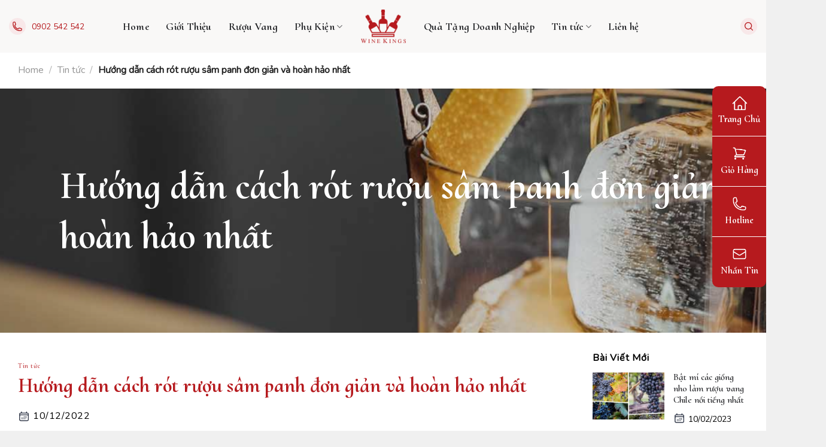

--- FILE ---
content_type: text/html; charset=UTF-8
request_url: https://winekings.vn/cach-rot-ruou-sam-panh-don-gian-va-hoan-hao-nhat/
body_size: 25053
content:
<!DOCTYPE html>
<!--[if IE 9 ]> <html lang="vi" prefix="og: https://ogp.me/ns#" class="ie9 loading-site no-js"> <![endif]-->
<!--[if IE 8 ]> <html lang="vi" prefix="og: https://ogp.me/ns#" class="ie8 loading-site no-js"> <![endif]-->
<!--[if (gte IE 9)|!(IE)]><!--><html lang="vi" prefix="og: https://ogp.me/ns#" class="loading-site no-js"> <!--<![endif]-->
<head>
	<meta charset="UTF-8" />
	<link rel="profile" href="http://gmpg.org/xfn/11" />
	<link rel="pingback" href="https://winekings.vn/xmlrpc.php" />

	<script>(function(html){html.className = html.className.replace(/\bno-js\b/,'js')})(document.documentElement);</script>
<meta name="viewport" content="width=device-width, initial-scale=1, maximum-scale=1" />
<!-- Tối ưu hóa công cụ tìm kiếm bởi Rank Math PRO - https://rankmath.com/ -->
<title>Hướng dẫn cách rót rượu sâm panh đơn giản và hoàn hảo nhất</title>
<meta name="description" content="Hướng dẫn cách rót rượu sâm panh đơn giản và chuẩn như chuyên gia. Rót rượu champagne là cả một nghệ thuật và các bước phải tỉ mỉ"/>
<meta name="robots" content="follow, index, max-snippet:-1, max-video-preview:-1, max-image-preview:large"/>
<link rel="canonical" href="https://winekings.vn/cach-rot-ruou-sam-panh-don-gian-va-hoan-hao-nhat/" />
<meta property="og:locale" content="vi_VN" />
<meta property="og:type" content="article" />
<meta property="og:title" content="Hướng dẫn cách rót rượu sâm panh đơn giản và hoàn hảo nhất" />
<meta property="og:description" content="Hướng dẫn cách rót rượu sâm panh đơn giản và chuẩn như chuyên gia. Rót rượu champagne là cả một nghệ thuật và các bước phải tỉ mỉ" />
<meta property="og:url" content="https://winekings.vn/cach-rot-ruou-sam-panh-don-gian-va-hoan-hao-nhat/" />
<meta property="og:site_name" content="WineKings" />
<meta property="article:section" content="Tin tức" />
<meta property="og:updated_time" content="2022-12-12T08:42:00+07:00" />
<meta property="og:image" content="https://winekings.vn/wp-content/uploads/2022/12/cach-rot-ruou-sam-panh.jpeg" />
<meta property="og:image:secure_url" content="https://winekings.vn/wp-content/uploads/2022/12/cach-rot-ruou-sam-panh.jpeg" />
<meta property="og:image:width" content="600" />
<meta property="og:image:height" content="360" />
<meta property="og:image:alt" content="Cách rót rượu sâm panh đơn giản và hoàn hảo nhất" />
<meta property="og:image:type" content="image/jpeg" />
<meta property="article:published_time" content="2022-12-10T20:52:38+07:00" />
<meta property="article:modified_time" content="2022-12-12T08:42:00+07:00" />
<meta name="twitter:card" content="summary_large_image" />
<meta name="twitter:title" content="Hướng dẫn cách rót rượu sâm panh đơn giản và hoàn hảo nhất" />
<meta name="twitter:description" content="Hướng dẫn cách rót rượu sâm panh đơn giản và chuẩn như chuyên gia. Rót rượu champagne là cả một nghệ thuật và các bước phải tỉ mỉ" />
<meta name="twitter:image" content="https://winekings.vn/wp-content/uploads/2022/12/cach-rot-ruou-sam-panh.jpeg" />
<meta name="twitter:label1" content="Được viết bởi" />
<meta name="twitter:data1" content="winekings" />
<meta name="twitter:label2" content="Thời gian để đọc" />
<meta name="twitter:data2" content="10 phút" />
<script type="application/ld+json" class="rank-math-schema-pro">{"@context":"https://schema.org","@graph":[{"@type":"Place","@id":"https://winekings.vn/#place","geo":{"@type":"GeoCoordinates","latitude":"106.667613","longitude":" 10.813301"},"hasMap":"https://www.google.com/maps/search/?api=1&amp;query=106.667613, 10.813301","address":{"@type":"PostalAddress","streetAddress":"15/14 Hong Ha, Phuong 2, Quan Tan Binh","addressLocality":"Ho Chi Minh City","postalCode":"72100","addressCountry":"Viet Nam"}},{"@type":"Organization","@id":"https://winekings.vn/#organization","name":"WineKings","url":"https://winekings.vn","email":"ruouvangwinekings@gmail.com","address":{"@type":"PostalAddress","streetAddress":"15/14 Hong Ha, Phuong 2, Quan Tan Binh","addressLocality":"Ho Chi Minh City","postalCode":"72100","addressCountry":"Viet Nam"},"logo":{"@type":"ImageObject","@id":"https://winekings.vn/#logo","url":"https://winekings.vn/wp-content/uploads/2023/02/winekings.jpg","contentUrl":"https://winekings.vn/wp-content/uploads/2023/02/winekings.jpg","caption":"WineKings","inLanguage":"vi","width":"1280","height":"966"},"contactPoint":[{"@type":"ContactPoint","telephone":"+84902542542","contactType":"customer support"}],"location":{"@id":"https://winekings.vn/#place"}},{"@type":"WebSite","@id":"https://winekings.vn/#website","url":"https://winekings.vn","name":"WineKings","publisher":{"@id":"https://winekings.vn/#organization"},"inLanguage":"vi"},{"@type":"ImageObject","@id":"https://winekings.vn/wp-content/uploads/2022/12/cach-rot-ruou-sam-panh.jpeg","url":"https://winekings.vn/wp-content/uploads/2022/12/cach-rot-ruou-sam-panh.jpeg","width":"600","height":"360","caption":"C\u00e1ch r\u00f3t r\u01b0\u1ee3u s\u00e2m panh \u0111\u01a1n gi\u1ea3n v\u00e0 ho\u00e0n h\u1ea3o nh\u1ea5t","inLanguage":"vi"},{"@type":"BreadcrumbList","@id":"https://winekings.vn/cach-rot-ruou-sam-panh-don-gian-va-hoan-hao-nhat/#breadcrumb","itemListElement":[{"@type":"ListItem","position":"1","item":{"@id":"https://winekings.vn","name":"Home"}},{"@type":"ListItem","position":"2","item":{"@id":"https://winekings.vn/tin-tuc/","name":"Tin t\u1ee9c"}},{"@type":"ListItem","position":"3","item":{"@id":"https://winekings.vn/cach-rot-ruou-sam-panh-don-gian-va-hoan-hao-nhat/","name":"H\u01b0\u1edbng d\u1eabn c\u00e1ch r\u00f3t r\u01b0\u1ee3u s\u00e2m panh \u0111\u01a1n gi\u1ea3n v\u00e0 ho\u00e0n h\u1ea3o nh\u1ea5t"}}]},{"@type":"WebPage","@id":"https://winekings.vn/cach-rot-ruou-sam-panh-don-gian-va-hoan-hao-nhat/#webpage","url":"https://winekings.vn/cach-rot-ruou-sam-panh-don-gian-va-hoan-hao-nhat/","name":"H\u01b0\u1edbng d\u1eabn c\u00e1ch r\u00f3t r\u01b0\u1ee3u s\u00e2m panh \u0111\u01a1n gi\u1ea3n v\u00e0 ho\u00e0n h\u1ea3o nh\u1ea5t","datePublished":"2022-12-10T20:52:38+07:00","dateModified":"2022-12-12T08:42:00+07:00","isPartOf":{"@id":"https://winekings.vn/#website"},"primaryImageOfPage":{"@id":"https://winekings.vn/wp-content/uploads/2022/12/cach-rot-ruou-sam-panh.jpeg"},"inLanguage":"vi","breadcrumb":{"@id":"https://winekings.vn/cach-rot-ruou-sam-panh-don-gian-va-hoan-hao-nhat/#breadcrumb"}},{"@type":"Person","@id":"https://winekings.vn/author/admin/","name":"winekings","url":"https://winekings.vn/author/admin/","image":{"@type":"ImageObject","@id":"https://secure.gravatar.com/avatar/df745182da70b52532627f1c0595a5f9af574fbf1dbb8a7934f391e4e2907dde?s=96&amp;d=mm&amp;r=g","url":"https://secure.gravatar.com/avatar/df745182da70b52532627f1c0595a5f9af574fbf1dbb8a7934f391e4e2907dde?s=96&amp;d=mm&amp;r=g","caption":"winekings","inLanguage":"vi"},"sameAs":["https://winekings.vn/"],"worksFor":{"@id":"https://winekings.vn/#organization"}},{"@type":"Article","headline":"H\u01b0\u1edbng d\u1eabn c\u00e1ch r\u00f3t r\u01b0\u1ee3u s\u00e2m panh \u0111\u01a1n gi\u1ea3n v\u00e0 ho\u00e0n h\u1ea3o nh\u1ea5t","keywords":"c\u00e1ch r\u00f3t r\u01b0\u1ee3u s\u00e2m panh","datePublished":"2022-12-10T20:52:38+07:00","dateModified":"2022-12-12T08:42:00+07:00","articleSection":"Tin t\u1ee9c","author":{"@id":"https://winekings.vn/author/admin/","name":"winekings"},"publisher":{"@id":"https://winekings.vn/#organization"},"description":"H\u01b0\u1edbng d\u1eabn c\u00e1ch r\u00f3t r\u01b0\u1ee3u s\u00e2m panh \u0111\u01a1n gi\u1ea3n v\u00e0 chu\u1ea9n nh\u01b0 chuy\u00ean gia. R\u00f3t r\u01b0\u1ee3u champagne l\u00e0 c\u1ea3 m\u1ed9t ngh\u1ec7 thu\u1eadt v\u00e0 c\u00e1c b\u01b0\u1edbc ph\u1ea3i t\u1ec9 m\u1ec9","name":"H\u01b0\u1edbng d\u1eabn c\u00e1ch r\u00f3t r\u01b0\u1ee3u s\u00e2m panh \u0111\u01a1n gi\u1ea3n v\u00e0 ho\u00e0n h\u1ea3o nh\u1ea5t","@id":"https://winekings.vn/cach-rot-ruou-sam-panh-don-gian-va-hoan-hao-nhat/#richSnippet","isPartOf":{"@id":"https://winekings.vn/cach-rot-ruou-sam-panh-don-gian-va-hoan-hao-nhat/#webpage"},"image":{"@id":"https://winekings.vn/wp-content/uploads/2022/12/cach-rot-ruou-sam-panh.jpeg"},"inLanguage":"vi","mainEntityOfPage":{"@id":"https://winekings.vn/cach-rot-ruou-sam-panh-don-gian-va-hoan-hao-nhat/#webpage"}}]}</script>
<!-- /Plugin SEO WordPress Rank Math -->

<link rel='dns-prefetch' href='//fonts.googleapis.com' />
<link rel="alternate" type="application/rss+xml" title="Dòng thông tin WineKings &raquo;" href="https://winekings.vn/feed/" />
<link rel="alternate" type="application/rss+xml" title="WineKings &raquo; Dòng bình luận" href="https://winekings.vn/comments/feed/" />
<link rel="preload" href="https://winekings.vn/wp-content/uploads/2023/05/wineking-logo-psd-1.png" as="image" />
<link rel="alternate" title="oNhúng (JSON)" type="application/json+oembed" href="https://winekings.vn/wp-json/oembed/1.0/embed?url=https%3A%2F%2Fwinekings.vn%2Fcach-rot-ruou-sam-panh-don-gian-va-hoan-hao-nhat%2F" />
<style id='wp-img-auto-sizes-contain-inline-css' type='text/css'>
img:is([sizes=auto i],[sizes^="auto," i]){contain-intrinsic-size:3000px 1500px}
/*# sourceURL=wp-img-auto-sizes-contain-inline-css */
</style>
<style id='wp-emoji-styles-inline-css' type='text/css'>

	img.wp-smiley, img.emoji {
		display: inline !important;
		border: none !important;
		box-shadow: none !important;
		height: 1em !important;
		width: 1em !important;
		margin: 0 0.07em !important;
		vertical-align: -0.1em !important;
		background: none !important;
		padding: 0 !important;
	}
/*# sourceURL=wp-emoji-styles-inline-css */
</style>
<style id='wp-block-library-inline-css' type='text/css'>
:root{--wp-block-synced-color:#7a00df;--wp-block-synced-color--rgb:122,0,223;--wp-bound-block-color:var(--wp-block-synced-color);--wp-editor-canvas-background:#ddd;--wp-admin-theme-color:#007cba;--wp-admin-theme-color--rgb:0,124,186;--wp-admin-theme-color-darker-10:#006ba1;--wp-admin-theme-color-darker-10--rgb:0,107,160.5;--wp-admin-theme-color-darker-20:#005a87;--wp-admin-theme-color-darker-20--rgb:0,90,135;--wp-admin-border-width-focus:2px}@media (min-resolution:192dpi){:root{--wp-admin-border-width-focus:1.5px}}.wp-element-button{cursor:pointer}:root .has-very-light-gray-background-color{background-color:#eee}:root .has-very-dark-gray-background-color{background-color:#313131}:root .has-very-light-gray-color{color:#eee}:root .has-very-dark-gray-color{color:#313131}:root .has-vivid-green-cyan-to-vivid-cyan-blue-gradient-background{background:linear-gradient(135deg,#00d084,#0693e3)}:root .has-purple-crush-gradient-background{background:linear-gradient(135deg,#34e2e4,#4721fb 50%,#ab1dfe)}:root .has-hazy-dawn-gradient-background{background:linear-gradient(135deg,#faaca8,#dad0ec)}:root .has-subdued-olive-gradient-background{background:linear-gradient(135deg,#fafae1,#67a671)}:root .has-atomic-cream-gradient-background{background:linear-gradient(135deg,#fdd79a,#004a59)}:root .has-nightshade-gradient-background{background:linear-gradient(135deg,#330968,#31cdcf)}:root .has-midnight-gradient-background{background:linear-gradient(135deg,#020381,#2874fc)}:root{--wp--preset--font-size--normal:16px;--wp--preset--font-size--huge:42px}.has-regular-font-size{font-size:1em}.has-larger-font-size{font-size:2.625em}.has-normal-font-size{font-size:var(--wp--preset--font-size--normal)}.has-huge-font-size{font-size:var(--wp--preset--font-size--huge)}.has-text-align-center{text-align:center}.has-text-align-left{text-align:left}.has-text-align-right{text-align:right}.has-fit-text{white-space:nowrap!important}#end-resizable-editor-section{display:none}.aligncenter{clear:both}.items-justified-left{justify-content:flex-start}.items-justified-center{justify-content:center}.items-justified-right{justify-content:flex-end}.items-justified-space-between{justify-content:space-between}.screen-reader-text{border:0;clip-path:inset(50%);height:1px;margin:-1px;overflow:hidden;padding:0;position:absolute;width:1px;word-wrap:normal!important}.screen-reader-text:focus{background-color:#ddd;clip-path:none;color:#444;display:block;font-size:1em;height:auto;left:5px;line-height:normal;padding:15px 23px 14px;text-decoration:none;top:5px;width:auto;z-index:100000}html :where(.has-border-color){border-style:solid}html :where([style*=border-top-color]){border-top-style:solid}html :where([style*=border-right-color]){border-right-style:solid}html :where([style*=border-bottom-color]){border-bottom-style:solid}html :where([style*=border-left-color]){border-left-style:solid}html :where([style*=border-width]){border-style:solid}html :where([style*=border-top-width]){border-top-style:solid}html :where([style*=border-right-width]){border-right-style:solid}html :where([style*=border-bottom-width]){border-bottom-style:solid}html :where([style*=border-left-width]){border-left-style:solid}html :where(img[class*=wp-image-]){height:auto;max-width:100%}:where(figure){margin:0 0 1em}html :where(.is-position-sticky){--wp-admin--admin-bar--position-offset:var(--wp-admin--admin-bar--height,0px)}@media screen and (max-width:600px){html :where(.is-position-sticky){--wp-admin--admin-bar--position-offset:0px}}

/*# sourceURL=wp-block-library-inline-css */
</style><style id='global-styles-inline-css' type='text/css'>
:root{--wp--preset--aspect-ratio--square: 1;--wp--preset--aspect-ratio--4-3: 4/3;--wp--preset--aspect-ratio--3-4: 3/4;--wp--preset--aspect-ratio--3-2: 3/2;--wp--preset--aspect-ratio--2-3: 2/3;--wp--preset--aspect-ratio--16-9: 16/9;--wp--preset--aspect-ratio--9-16: 9/16;--wp--preset--color--black: #000000;--wp--preset--color--cyan-bluish-gray: #abb8c3;--wp--preset--color--white: #ffffff;--wp--preset--color--pale-pink: #f78da7;--wp--preset--color--vivid-red: #cf2e2e;--wp--preset--color--luminous-vivid-orange: #ff6900;--wp--preset--color--luminous-vivid-amber: #fcb900;--wp--preset--color--light-green-cyan: #7bdcb5;--wp--preset--color--vivid-green-cyan: #00d084;--wp--preset--color--pale-cyan-blue: #8ed1fc;--wp--preset--color--vivid-cyan-blue: #0693e3;--wp--preset--color--vivid-purple: #9b51e0;--wp--preset--gradient--vivid-cyan-blue-to-vivid-purple: linear-gradient(135deg,rgb(6,147,227) 0%,rgb(155,81,224) 100%);--wp--preset--gradient--light-green-cyan-to-vivid-green-cyan: linear-gradient(135deg,rgb(122,220,180) 0%,rgb(0,208,130) 100%);--wp--preset--gradient--luminous-vivid-amber-to-luminous-vivid-orange: linear-gradient(135deg,rgb(252,185,0) 0%,rgb(255,105,0) 100%);--wp--preset--gradient--luminous-vivid-orange-to-vivid-red: linear-gradient(135deg,rgb(255,105,0) 0%,rgb(207,46,46) 100%);--wp--preset--gradient--very-light-gray-to-cyan-bluish-gray: linear-gradient(135deg,rgb(238,238,238) 0%,rgb(169,184,195) 100%);--wp--preset--gradient--cool-to-warm-spectrum: linear-gradient(135deg,rgb(74,234,220) 0%,rgb(151,120,209) 20%,rgb(207,42,186) 40%,rgb(238,44,130) 60%,rgb(251,105,98) 80%,rgb(254,248,76) 100%);--wp--preset--gradient--blush-light-purple: linear-gradient(135deg,rgb(255,206,236) 0%,rgb(152,150,240) 100%);--wp--preset--gradient--blush-bordeaux: linear-gradient(135deg,rgb(254,205,165) 0%,rgb(254,45,45) 50%,rgb(107,0,62) 100%);--wp--preset--gradient--luminous-dusk: linear-gradient(135deg,rgb(255,203,112) 0%,rgb(199,81,192) 50%,rgb(65,88,208) 100%);--wp--preset--gradient--pale-ocean: linear-gradient(135deg,rgb(255,245,203) 0%,rgb(182,227,212) 50%,rgb(51,167,181) 100%);--wp--preset--gradient--electric-grass: linear-gradient(135deg,rgb(202,248,128) 0%,rgb(113,206,126) 100%);--wp--preset--gradient--midnight: linear-gradient(135deg,rgb(2,3,129) 0%,rgb(40,116,252) 100%);--wp--preset--font-size--small: 13px;--wp--preset--font-size--medium: 20px;--wp--preset--font-size--large: 36px;--wp--preset--font-size--x-large: 42px;--wp--preset--spacing--20: 0.44rem;--wp--preset--spacing--30: 0.67rem;--wp--preset--spacing--40: 1rem;--wp--preset--spacing--50: 1.5rem;--wp--preset--spacing--60: 2.25rem;--wp--preset--spacing--70: 3.38rem;--wp--preset--spacing--80: 5.06rem;--wp--preset--shadow--natural: 6px 6px 9px rgba(0, 0, 0, 0.2);--wp--preset--shadow--deep: 12px 12px 50px rgba(0, 0, 0, 0.4);--wp--preset--shadow--sharp: 6px 6px 0px rgba(0, 0, 0, 0.2);--wp--preset--shadow--outlined: 6px 6px 0px -3px rgb(255, 255, 255), 6px 6px rgb(0, 0, 0);--wp--preset--shadow--crisp: 6px 6px 0px rgb(0, 0, 0);}:where(.is-layout-flex){gap: 0.5em;}:where(.is-layout-grid){gap: 0.5em;}body .is-layout-flex{display: flex;}.is-layout-flex{flex-wrap: wrap;align-items: center;}.is-layout-flex > :is(*, div){margin: 0;}body .is-layout-grid{display: grid;}.is-layout-grid > :is(*, div){margin: 0;}:where(.wp-block-columns.is-layout-flex){gap: 2em;}:where(.wp-block-columns.is-layout-grid){gap: 2em;}:where(.wp-block-post-template.is-layout-flex){gap: 1.25em;}:where(.wp-block-post-template.is-layout-grid){gap: 1.25em;}.has-black-color{color: var(--wp--preset--color--black) !important;}.has-cyan-bluish-gray-color{color: var(--wp--preset--color--cyan-bluish-gray) !important;}.has-white-color{color: var(--wp--preset--color--white) !important;}.has-pale-pink-color{color: var(--wp--preset--color--pale-pink) !important;}.has-vivid-red-color{color: var(--wp--preset--color--vivid-red) !important;}.has-luminous-vivid-orange-color{color: var(--wp--preset--color--luminous-vivid-orange) !important;}.has-luminous-vivid-amber-color{color: var(--wp--preset--color--luminous-vivid-amber) !important;}.has-light-green-cyan-color{color: var(--wp--preset--color--light-green-cyan) !important;}.has-vivid-green-cyan-color{color: var(--wp--preset--color--vivid-green-cyan) !important;}.has-pale-cyan-blue-color{color: var(--wp--preset--color--pale-cyan-blue) !important;}.has-vivid-cyan-blue-color{color: var(--wp--preset--color--vivid-cyan-blue) !important;}.has-vivid-purple-color{color: var(--wp--preset--color--vivid-purple) !important;}.has-black-background-color{background-color: var(--wp--preset--color--black) !important;}.has-cyan-bluish-gray-background-color{background-color: var(--wp--preset--color--cyan-bluish-gray) !important;}.has-white-background-color{background-color: var(--wp--preset--color--white) !important;}.has-pale-pink-background-color{background-color: var(--wp--preset--color--pale-pink) !important;}.has-vivid-red-background-color{background-color: var(--wp--preset--color--vivid-red) !important;}.has-luminous-vivid-orange-background-color{background-color: var(--wp--preset--color--luminous-vivid-orange) !important;}.has-luminous-vivid-amber-background-color{background-color: var(--wp--preset--color--luminous-vivid-amber) !important;}.has-light-green-cyan-background-color{background-color: var(--wp--preset--color--light-green-cyan) !important;}.has-vivid-green-cyan-background-color{background-color: var(--wp--preset--color--vivid-green-cyan) !important;}.has-pale-cyan-blue-background-color{background-color: var(--wp--preset--color--pale-cyan-blue) !important;}.has-vivid-cyan-blue-background-color{background-color: var(--wp--preset--color--vivid-cyan-blue) !important;}.has-vivid-purple-background-color{background-color: var(--wp--preset--color--vivid-purple) !important;}.has-black-border-color{border-color: var(--wp--preset--color--black) !important;}.has-cyan-bluish-gray-border-color{border-color: var(--wp--preset--color--cyan-bluish-gray) !important;}.has-white-border-color{border-color: var(--wp--preset--color--white) !important;}.has-pale-pink-border-color{border-color: var(--wp--preset--color--pale-pink) !important;}.has-vivid-red-border-color{border-color: var(--wp--preset--color--vivid-red) !important;}.has-luminous-vivid-orange-border-color{border-color: var(--wp--preset--color--luminous-vivid-orange) !important;}.has-luminous-vivid-amber-border-color{border-color: var(--wp--preset--color--luminous-vivid-amber) !important;}.has-light-green-cyan-border-color{border-color: var(--wp--preset--color--light-green-cyan) !important;}.has-vivid-green-cyan-border-color{border-color: var(--wp--preset--color--vivid-green-cyan) !important;}.has-pale-cyan-blue-border-color{border-color: var(--wp--preset--color--pale-cyan-blue) !important;}.has-vivid-cyan-blue-border-color{border-color: var(--wp--preset--color--vivid-cyan-blue) !important;}.has-vivid-purple-border-color{border-color: var(--wp--preset--color--vivid-purple) !important;}.has-vivid-cyan-blue-to-vivid-purple-gradient-background{background: var(--wp--preset--gradient--vivid-cyan-blue-to-vivid-purple) !important;}.has-light-green-cyan-to-vivid-green-cyan-gradient-background{background: var(--wp--preset--gradient--light-green-cyan-to-vivid-green-cyan) !important;}.has-luminous-vivid-amber-to-luminous-vivid-orange-gradient-background{background: var(--wp--preset--gradient--luminous-vivid-amber-to-luminous-vivid-orange) !important;}.has-luminous-vivid-orange-to-vivid-red-gradient-background{background: var(--wp--preset--gradient--luminous-vivid-orange-to-vivid-red) !important;}.has-very-light-gray-to-cyan-bluish-gray-gradient-background{background: var(--wp--preset--gradient--very-light-gray-to-cyan-bluish-gray) !important;}.has-cool-to-warm-spectrum-gradient-background{background: var(--wp--preset--gradient--cool-to-warm-spectrum) !important;}.has-blush-light-purple-gradient-background{background: var(--wp--preset--gradient--blush-light-purple) !important;}.has-blush-bordeaux-gradient-background{background: var(--wp--preset--gradient--blush-bordeaux) !important;}.has-luminous-dusk-gradient-background{background: var(--wp--preset--gradient--luminous-dusk) !important;}.has-pale-ocean-gradient-background{background: var(--wp--preset--gradient--pale-ocean) !important;}.has-electric-grass-gradient-background{background: var(--wp--preset--gradient--electric-grass) !important;}.has-midnight-gradient-background{background: var(--wp--preset--gradient--midnight) !important;}.has-small-font-size{font-size: var(--wp--preset--font-size--small) !important;}.has-medium-font-size{font-size: var(--wp--preset--font-size--medium) !important;}.has-large-font-size{font-size: var(--wp--preset--font-size--large) !important;}.has-x-large-font-size{font-size: var(--wp--preset--font-size--x-large) !important;}
/*# sourceURL=global-styles-inline-css */
</style>

<style id='classic-theme-styles-inline-css' type='text/css'>
/*! This file is auto-generated */
.wp-block-button__link{color:#fff;background-color:#32373c;border-radius:9999px;box-shadow:none;text-decoration:none;padding:calc(.667em + 2px) calc(1.333em + 2px);font-size:1.125em}.wp-block-file__button{background:#32373c;color:#fff;text-decoration:none}
/*# sourceURL=/wp-includes/css/classic-themes.min.css */
</style>
<style id='age-gate-custom-inline-css' type='text/css'>
:root{--ag-background-color: rgba(0,0,0,0.1);--ag-background-image-position: center center;--ag-background-image-opacity: 1;--ag-form-background: rgba(255,255,255,1);--ag-text-color: #000000;--ag-blur: 5px;}
/*# sourceURL=age-gate-custom-inline-css */
</style>
<link rel='stylesheet' id='age-gate-css' href='https://winekings.vn/wp-content/plugins/age-gate/dist/main.css?ver=3.5.0' type='text/css' media='all' />
<style id='age-gate-options-inline-css' type='text/css'>
:root{--ag-background-color: rgba(0,0,0,0.1);--ag-background-image-position: center center;--ag-background-image-opacity: 1;--ag-form-background: rgba(255,255,255,1);--ag-text-color: #000000;--ag-blur: 5px;}
/*# sourceURL=age-gate-options-inline-css */
</style>
<link rel='stylesheet' id='contact-form-7-css' href='https://winekings.vn/wp-content/plugins/contact-form-7/includes/css/styles.css?ver=5.7' type='text/css' media='all' />
<link rel='stylesheet' id='kk-star-ratings-css' href='https://winekings.vn/wp-content/plugins/kk-star-ratings/src/core/public/css/kk-star-ratings.min.css?ver=5.4.2' type='text/css' media='all' />
<link rel='stylesheet' id='toc-screen-css' href='https://winekings.vn/wp-content/plugins/table-of-contents-plus/screen.min.css?ver=2212' type='text/css' media='all' />
<style id='woocommerce-inline-inline-css' type='text/css'>
.woocommerce form .form-row .required { visibility: visible; }
/*# sourceURL=woocommerce-inline-inline-css */
</style>
<link rel='stylesheet' id='flatsome-icons-css' href='https://winekings.vn/wp-content/themes/flatsome/assets/css/fl-icons.css?ver=3.12' type='text/css' media='all' />
<link rel='stylesheet' id='flatsome-main-css' href='https://winekings.vn/wp-content/themes/flatsome/assets/css/flatsome.css?ver=3.13.1' type='text/css' media='all' />
<link rel='stylesheet' id='flatsome-shop-css' href='https://winekings.vn/wp-content/themes/flatsome/assets/css/flatsome-shop.css?ver=3.13.1' type='text/css' media='all' />
<link rel='stylesheet' id='flatsome-style-css' href='https://winekings.vn/wp-content/themes/flatsome-child/style.css?ver=3.0.17' type='text/css' media='all' />
<link rel='stylesheet' id='flatsome-custom-style-css' href='https://winekings.vn/wp-content/themes/flatsome-child/custom.css?ver=3.0.17' type='text/css' media='all' />
<link rel='stylesheet' id='flatsome-googlefonts-css' href='//fonts.googleapis.com/css?family=Cormorant+Upright%3Aregular%2C700%2C600%7CNunito%3Aregular%2Cregular%2Cregular&#038;display=swap&#038;ver=3.9' type='text/css' media='all' />
<script type="text/javascript" src="https://winekings.vn/wp-includes/js/jquery/jquery.min.js?ver=3.7.1" id="jquery-core-js"></script>
<script type="text/javascript" src="https://winekings.vn/wp-includes/js/jquery/jquery-migrate.min.js?ver=3.4.1" id="jquery-migrate-js"></script>
<link rel="https://api.w.org/" href="https://winekings.vn/wp-json/" /><link rel="alternate" title="JSON" type="application/json" href="https://winekings.vn/wp-json/wp/v2/posts/3846" /><link rel="EditURI" type="application/rsd+xml" title="RSD" href="https://winekings.vn/xmlrpc.php?rsd" />
<meta name="generator" content="WordPress 6.9" />
<link rel='shortlink' href='https://winekings.vn/?p=3846' />
<meta name="google-site-verification" content="ycl6yHFjNoxcATfQuoE9a-NEGSiq9epyxwTgIA8YnL0" />

<!-- Google tag (gtag.js) -->
<script async src="https://www.googletagmanager.com/gtag/js?id=G-TKYQHPK49R"></script>
<script>
  window.dataLayer = window.dataLayer || [];
  function gtag(){dataLayer.push(arguments);}
  gtag('js', new Date());

  gtag('config', 'G-TKYQHPK49R');
</script><script type="application/ld+json">{
    "@context": "https://schema.org/",
    "@type": "CreativeWorkSeries",
    "name": "Hướng dẫn cách rót rượu sâm panh đơn giản và hoàn hảo nhất",
    "aggregateRating": {
        "@type": "AggregateRating",
        "ratingValue": "5",
        "bestRating": "5",
        "ratingCount": "10"
    }
}</script><style type="text/css">div#toc_container ul li {font-size: 100%;}</style><style>.bg{opacity: 0; transition: opacity 1s; -webkit-transition: opacity 1s;} .bg-loaded{opacity: 1;}</style><!--[if IE]><link rel="stylesheet" type="text/css" href="https://winekings.vn/wp-content/themes/flatsome/assets/css/ie-fallback.css"><script src="//cdnjs.cloudflare.com/ajax/libs/html5shiv/3.6.1/html5shiv.js"></script><script>var head = document.getElementsByTagName('head')[0],style = document.createElement('style');style.type = 'text/css';style.styleSheet.cssText = ':before,:after{content:none !important';head.appendChild(style);setTimeout(function(){head.removeChild(style);}, 0);</script><script src="https://winekings.vn/wp-content/themes/flatsome/assets/libs/ie-flexibility.js"></script><![endif]--><script type="application/ld+json">
{
  "@context": "https://schema.org",
  "@type": "LocalBusiness",
  "name": "Ruou Vang Winekings",
  "image": "https://winekings.vn/wp-content/uploads/2023/02/winekings.jpg",
  "@id": "https://winekings.vn/",
  "url": "https://winekings.vn/",
  "telephone": "0902542542",
  "address": {
    "@type": "PostalAddress",
    "streetAddress": "15/14 Hong Ha, Phuong 2, Quan Tan Binh",
    "addressLocality": "Ho Chi Minh City",
    "postalCode": "72100",
    "addressCountry": "+84902542542",
    "addressRegion": "+84902542542"
  },
  "priceRange": "500.000 đ - 5.000.000 đ",
  "sameAs": [
    "https://www.facebook.com/winekings.vn/"
  ],
  "openingHoursSpecification": {
    "@type": "OpeningHoursSpecification",
    "dayOfWeek": [
      "Monday",
      "Tuesday",
      "Wednesday",
      "Thursday",
      "Friday",
      "Saturday",
      "Sunday"
    ],
    "opens": "00:00",
    "closes": "23:59"
  }
}
</script>

<script type="application/ld+json">
{
  "@context": "https://schema.org",
  "@type": "Organization",
  "name": "Ruou Vang WineKings",
  "url": "https://winekings.vn/",
  "logo": "https://winekings.vn/wp-content/uploads/2023/02/winekings.jpg",
  "alternateName": "Ruou Vang WineKings",
  "sameAs": [
    "https://www.facebook.com/winekings.vn/"
  ],
  "contactPoint": [
    {
      "@type": "ContactPoint",
      "telephone": "+84902542542",
      "contactType": "sales",
      "email": "ruouvangwinekings@gmail.com",
      "contactOption": "TollFree",
      "areaServed": "VN",
      "availableLanguage": [
        "en",
        "vi"
      ]
    }
  ]
}
</script>


<script type="application/ld+json">
{
  "@context": "https://schema.org/",
  "@type": "WebSite",
  "name": "Rượu Vang WineKings",
  "url": "https://winekings.vn/",
  "potentialAction": {
    "@type": "SearchAction",
    "target": "https://winekings.vn/?s={search_term_string}",
    "query-input": "required name=search_term_string"
  }
}
</script>	<noscript><style>.woocommerce-product-gallery{ opacity: 1 !important; }</style></noscript>
	<link rel="icon" href="https://winekings.vn/wp-content/uploads/2023/03/cropped-wineking-logo-new-32x32.png" sizes="32x32" />
<link rel="icon" href="https://winekings.vn/wp-content/uploads/2023/03/cropped-wineking-logo-new-192x192.png" sizes="192x192" />
<link rel="apple-touch-icon" href="https://winekings.vn/wp-content/uploads/2023/03/cropped-wineking-logo-new-180x180.png" />
<meta name="msapplication-TileImage" content="https://winekings.vn/wp-content/uploads/2023/03/cropped-wineking-logo-new-270x270.png" />
<style id="custom-css" type="text/css">:root {--primary-color: #b61a1e;}html{background-color:#f0f0f0!important;}.full-width .ubermenu-nav, .container, .row{max-width: 1540px}.row.row-collapse{max-width: 1510px}.row.row-small{max-width: 1532.5px}.row.row-large{max-width: 1570px}.sticky-add-to-cart--active, #wrapper,#main,#main.dark{background-color: #ffffff}.header-main{height: 88px}#logo img{max-height: 88px}#logo{width:75px;}#logo img{padding:5px 0;}.header-bottom{min-height: 30px}.header-top{min-height: 42px}.transparent .header-main{height: 90px}.transparent #logo img{max-height: 90px}.has-transparent + .page-title:first-of-type,.has-transparent + #main > .page-title,.has-transparent + #main > div > .page-title,.has-transparent + #main .page-header-wrapper:first-of-type .page-title{padding-top: 90px;}.header.show-on-scroll,.stuck .header-main{height:81px!important}.stuck #logo img{max-height: 81px!important}.search-form{ width: 74%;}.header-bg-color, .header-wrapper {background-color: #f9f8f7}.header-bottom {background-color: #ffffff}.top-bar-nav > li > a{line-height: 16px }.header-main .nav > li > a{line-height: 56px }.stuck .header-main .nav > li > a{line-height: 50px }.header-bottom-nav > li > a{line-height: 42px }@media (max-width: 549px) {.header-main{height: 70px}#logo img{max-height: 70px}}.nav-dropdown{font-size:100%}/* Color */.accordion-title.active, .has-icon-bg .icon .icon-inner,.logo a, .primary.is-underline, .primary.is-link, .badge-outline .badge-inner, .nav-outline > li.active> a,.nav-outline >li.active > a, .cart-icon strong,[data-color='primary'], .is-outline.primary{color: #b61a1e;}/* Color !important */[data-text-color="primary"]{color: #b61a1e!important;}/* Background Color */[data-text-bg="primary"]{background-color: #b61a1e;}/* Background */.scroll-to-bullets a,.featured-title, .label-new.menu-item > a:after, .nav-pagination > li > .current,.nav-pagination > li > span:hover,.nav-pagination > li > a:hover,.has-hover:hover .badge-outline .badge-inner,button[type="submit"], .button.wc-forward:not(.checkout):not(.checkout-button), .button.submit-button, .button.primary:not(.is-outline),.featured-table .title,.is-outline:hover, .has-icon:hover .icon-label,.nav-dropdown-bold .nav-column li > a:hover, .nav-dropdown.nav-dropdown-bold > li > a:hover, .nav-dropdown-bold.dark .nav-column li > a:hover, .nav-dropdown.nav-dropdown-bold.dark > li > a:hover, .is-outline:hover, .tagcloud a:hover,.grid-tools a, input[type='submit']:not(.is-form), .box-badge:hover .box-text, input.button.alt,.nav-box > li > a:hover,.nav-box > li.active > a,.nav-pills > li.active > a ,.current-dropdown .cart-icon strong, .cart-icon:hover strong, .nav-line-bottom > li > a:before, .nav-line-grow > li > a:before, .nav-line > li > a:before,.banner, .header-top, .slider-nav-circle .flickity-prev-next-button:hover svg, .slider-nav-circle .flickity-prev-next-button:hover .arrow, .primary.is-outline:hover, .button.primary:not(.is-outline), input[type='submit'].primary, input[type='submit'].primary, input[type='reset'].button, input[type='button'].primary, .badge-inner{background-color: #b61a1e;}/* Border */.nav-vertical.nav-tabs > li.active > a,.scroll-to-bullets a.active,.nav-pagination > li > .current,.nav-pagination > li > span:hover,.nav-pagination > li > a:hover,.has-hover:hover .badge-outline .badge-inner,.accordion-title.active,.featured-table,.is-outline:hover, .tagcloud a:hover,blockquote, .has-border, .cart-icon strong:after,.cart-icon strong,.blockUI:before, .processing:before,.loading-spin, .slider-nav-circle .flickity-prev-next-button:hover svg, .slider-nav-circle .flickity-prev-next-button:hover .arrow, .primary.is-outline:hover{border-color: #b61a1e}.nav-tabs > li.active > a{border-top-color: #b61a1e}.widget_shopping_cart_content .blockUI.blockOverlay:before { border-left-color: #b61a1e }.woocommerce-checkout-review-order .blockUI.blockOverlay:before { border-left-color: #b61a1e }/* Fill */.slider .flickity-prev-next-button:hover svg,.slider .flickity-prev-next-button:hover .arrow{fill: #b61a1e;}/* Background Color */[data-icon-label]:after, .secondary.is-underline:hover,.secondary.is-outline:hover,.icon-label,.button.secondary:not(.is-outline),.button.alt:not(.is-outline), .badge-inner.on-sale, .button.checkout, .single_add_to_cart_button, .current .breadcrumb-step{ background-color:#f8e8e9; }[data-text-bg="secondary"]{background-color: #f8e8e9;}/* Color */.secondary.is-underline,.secondary.is-link, .secondary.is-outline,.stars a.active, .star-rating:before, .woocommerce-page .star-rating:before,.star-rating span:before, .color-secondary{color: #f8e8e9}/* Color !important */[data-text-color="secondary"]{color: #f8e8e9!important;}/* Border */.secondary.is-outline:hover{border-color:#f8e8e9}.success.is-underline:hover,.success.is-outline:hover,.success{background-color: #b61a1e}.success-color, .success.is-link, .success.is-outline{color: #b61a1e;}.success-border{border-color: #b61a1e!important;}/* Color !important */[data-text-color="success"]{color: #b61a1e!important;}/* Background Color */[data-text-bg="success"]{background-color: #b61a1e;}.alert.is-underline:hover,.alert.is-outline:hover,.alert{background-color: #b61a1e}.alert.is-link, .alert.is-outline, .color-alert{color: #b61a1e;}/* Color !important */[data-text-color="alert"]{color: #b61a1e!important;}/* Background Color */[data-text-bg="alert"]{background-color: #b61a1e;}body{font-size: 100%;}@media screen and (max-width: 549px){body{font-size: 100%;}}body{font-family:"Nunito", sans-serif}body{font-weight: 0}body{color: #535456}.nav > li > a {font-family:"Cormorant Upright", sans-serif;}.mobile-sidebar-levels-2 .nav > li > ul > li > a {font-family:"Cormorant Upright", sans-serif;}.nav > li > a {font-weight: 600;}.mobile-sidebar-levels-2 .nav > li > ul > li > a {font-weight: 600;}h1,h2,h3,h4,h5,h6,.heading-font, .off-canvas-center .nav-sidebar.nav-vertical > li > a{font-family: "Cormorant Upright", sans-serif;}h1,h2,h3,h4,h5,h6,.heading-font,.banner h1,.banner h2{font-weight: 700;}h1,h2,h3,h4,h5,h6,.heading-font{color: #b61a1e;}.breadcrumbs{text-transform: none;}.nav > li > a, .links > li > a{text-transform: none;}.section-title span{text-transform: none;}h3.widget-title,span.widget-title{text-transform: none;}.alt-font{font-family: "Nunito", sans-serif;}.alt-font{font-weight: 0!important;}.header:not(.transparent) .header-nav-main.nav > li > a {color: #202124;}.header:not(.transparent) .header-nav-main.nav > li > a:hover,.header:not(.transparent) .header-nav-main.nav > li.active > a,.header:not(.transparent) .header-nav-main.nav > li.current > a,.header:not(.transparent) .header-nav-main.nav > li > a.active,.header:not(.transparent) .header-nav-main.nav > li > a.current{color: #b61a1e;}.header-nav-main.nav-line-bottom > li > a:before,.header-nav-main.nav-line-grow > li > a:before,.header-nav-main.nav-line > li > a:before,.header-nav-main.nav-box > li > a:hover,.header-nav-main.nav-box > li.active > a,.header-nav-main.nav-pills > li > a:hover,.header-nav-main.nav-pills > li.active > a{color:#FFF!important;background-color: #b61a1e;}a{color: #b61a1e;}a:hover{color: #b61a1e;}.tagcloud a:hover{border-color: #b61a1e;background-color: #b61a1e;}.current .breadcrumb-step, [data-icon-label]:after, .button#place_order,.button.checkout,.checkout-button,.single_add_to_cart_button.button{background-color: #b61a1e!important }.price del, .product_list_widget del, del .woocommerce-Price-amount { color: #b61a1e; }ins .woocommerce-Price-amount { color: #b61a1e; }input[type='submit'], input[type="button"], button:not(.icon), .button:not(.icon){border-radius: 5!important}@media screen and (min-width: 550px){.products .box-vertical .box-image{min-width: 300px!important;width: 300px!important;}}.footer-2{background-color: #f8f8f8}.absolute-footer, html{background-color: #f8f8f8}.page-title-small + main .product-container > .row{padding-top:0;}.label-new.menu-item > a:after{content:"New";}.label-hot.menu-item > a:after{content:"Hot";}.label-sale.menu-item > a:after{content:"Sale";}.label-popular.menu-item > a:after{content:"Popular";}</style></head>

<body class="wp-singular post-template-default single single-post postid-3846 single-format-standard wp-theme-flatsome wp-child-theme-flatsome-child theme-flatsome woocommerce-no-js full-width lightbox nav-dropdown-has-arrow nav-dropdown-has-shadow nav-dropdown-has-border">


<a class="skip-link screen-reader-text" href="#main">Skip to content</a>

<div id="wrapper">

	
	<header id="header" class="header has-sticky sticky-jump">
		<div class="header-wrapper">
			<div id="masthead" class="header-main show-logo-center">
      <div class="header-inner flex-row container logo-center medium-logo-center" role="navigation">

          <!-- Logo -->
          <div id="logo" class="flex-col logo">
            <!-- Header logo -->
<a href="https://winekings.vn/" title="WineKings - Tận Tâm Là Tận Hưởng" rel="home">
    <img width="75" height="88" src="https://winekings.vn/wp-content/uploads/2023/05/wineking-logo-psd-1.png" class="header_logo header-logo" alt="WineKings"/><img  width="75" height="88" src="https://winekings.vn/wp-content/uploads/2023/05/wineking-logo-psd-1.png" class="header-logo-dark" alt="WineKings"/></a>
          </div>

          <!-- Mobile Left Elements -->
          <div class="flex-col show-for-medium flex-left">
            <ul class="mobile-nav nav nav-left ">
              <li class="nav-icon has-icon">
  		<a href="#" data-open="#main-menu" data-pos="left" data-bg="main-menu-overlay" data-color="" class="is-small" aria-label="Menu" aria-controls="main-menu" aria-expanded="false">
		
		  <i class="icon-menu" ></i>
		  		</a>
	</li>            </ul>
          </div>

          <!-- Left Elements -->
          <div class="flex-col hide-for-medium flex-left
            ">
            <ul class="header-nav header-nav-main nav nav-left  nav-uppercase" >
              <li class="html custom html_topbar_left"><div class="contact-info">
<i class="icon-phone"></i><a href="tel:0902 542 542">0902 542 542</a>
</div></li><li class="html custom html_nav_position_text_top"><ul class="nav header-nav header-bottom-nav nav-center  nav-uppercase">
		<li id="menu-item-1063"
			class="menu-item menu-item-type-custom menu-item-object-custom menu-item-1063 menu-item-design-default"><a
				href="https://winekings.vn" class="nav-top-link">Home</a></li>
		<li id="menu-item-1383"
			class="menu-item menu-item-type-post_type menu-item-object-page menu-item-1383 menu-item-design-default"><a
				href="https://winekings.vn/gioi-thieu/" class="nav-top-link">Giới Thiệu</a></li>
		<li id="menu-item-1384"
			class="menu-item menu-item-type-post_type menu-item-object-page menu-item-1384 menu-item-design-default"><a
				href="https://winekings.vn/ruou-vang/" class="nav-top-link">Rượu Vang</a></li>
		<li id="menu-item-1399"
			class="menu-item menu-item-type-custom menu-item-object-custom menu-item-has-children menu-item-1399 menu-item-design-default has-dropdown">
			<a href="https://winekings.vn/phu-kien-ruou-vang/" class="nav-top-link">Phụ Kiện<i class="icon-angle-down"></i></a>
			<ul class="sub-menu nav-dropdown nav-dropdown-simple">
				<li id="menu-item-1541" class="menu-item menu-item-type-custom menu-item-object-custom menu-item-1541">
					<a href="https://winekings.vn/tu-ruou-vang/">Tủ Rượu Vang</a></li>
				<li id="menu-item-1542" class="menu-item menu-item-type-custom menu-item-object-custom menu-item-1542">
					<a href="https://winekings.vn/hop-ruou-vang/">Hộp Rượu Vang</a></li>
				<li id="menu-item-1542" class="menu-item menu-item-type-custom menu-item-object-custom menu-item-1542">
					<a href="https://winekings.vn/phu-kien-khac/">Phụ Kiện Khác</a></li>
			</ul>
		</li>
</ul></li>            </ul>
          </div>

          <!-- Right Elements -->
          <div class="flex-col hide-for-medium flex-right">
            <ul class="header-nav header-nav-main nav nav-right  nav-uppercase">
              <li class="html custom html_nav_position_text"><ul class="nav header-nav header-bottom-nav nav-center  nav-uppercase">
		
		<li id="menu-item-2779"
			class="menu-item menu-item-type-post_type menu-item-object-page menu-item-2779 menu-item-design-default"><a
				href="https://winekings.vn/qua-tang/" class="nav-top-link">Quà Tặng Doanh Nghiệp</a></li>
		<li id="menu-item-1392"
			class="menu-item menu-item-type-taxonomy menu-item-object-category menu-item-has-children menu-item-1392 menu-item-design-default has-dropdown">
			<a href="https://winekings.vn/tin-tuc/" class="nav-top-link">Tin tức<i
					class="icon-angle-down"></i></a>
			<ul class="sub-menu nav-dropdown nav-dropdown-simple">
				<li id="menu-item-4463"
					class="menu-item menu-item-type-taxonomy menu-item-object-category menu-item-4463"><a
						href="https://winekings.vn/kien-thuc-ruou-vang/">Kiến Thức</a></li>
				<li id="menu-item-1520"
					class="menu-item menu-item-type-taxonomy menu-item-object-category menu-item-1520"><a
						href="https://winekings.vn/khuyen-mai/">Khuyến mãi</a></li>
				<li id="menu-item-1518"
					class="menu-item menu-item-type-taxonomy menu-item-object-category menu-item-1518"><a
						href="https://winekings.vn/tuyen-dung/">Tuyển dụng</a></li>
				<li id="menu-item-4106"
					class="menu-item menu-item-type-taxonomy menu-item-object-category menu-item-4106"><a
						href="https://winekings.vn/am-thuc-ruou-vang/">Ẩm Thực</a></li>
			</ul>
		</li>
		<li id="menu-item-1398"
			class="menu-item menu-item-type-post_type menu-item-object-page menu-item-1398 menu-item-design-default"><a
				href="https://winekings.vn/lien-he/" class="nav-top-link">Liên hệ</a></li>
		
	</ul></li><li class="header-search header-search-lightbox has-icon">
			<a href="#search-lightbox" aria-label="Search" data-open="#search-lightbox" data-focus="input.search-field"
		class="is-small">
		<i class="icon-search" style="font-size:16px;"></i></a>
			
	<div id="search-lightbox" class="mfp-hide dark text-center">
		<div class="searchform-wrapper ux-search-box relative is-large"><form role="search" method="get" class="searchform" action="https://winekings.vn/">
	<div class="flex-row relative">
						<div class="flex-col flex-grow">
			<label class="screen-reader-text" for="woocommerce-product-search-field-0">Search for:</label>
			<input type="search" id="woocommerce-product-search-field-0" class="search-field mb-0" placeholder="Search&hellip;" value="" name="s" />
			<input type="hidden" name="post_type" value="product" />
					</div>
		<div class="flex-col">
			<button type="submit" value="Search" class="ux-search-submit submit-button secondary button icon mb-0" aria-label="Submit">
				<i class="icon-search" ></i>			</button>
		</div>
	</div>
	<div class="live-search-results text-left z-top"></div>
</form>
</div>	</div>
</li>
            </ul>
          </div>

          <!-- Mobile Right Elements -->
          <div class="flex-col show-for-medium flex-right">
            <ul class="mobile-nav nav nav-right ">
                          </ul>
          </div>

      </div>
     
      </div>
<div class="header-bg-container fill"><div class="header-bg-image fill"></div><div class="header-bg-color fill"></div></div>		</div>
	</header>

	
	<main id="main" class="">

<div id="content" class="blog-wrapper blog-single page-wrapper">
	<div class="row row-large row-divided"><div class="large-9 col"><nav class="rank-math-breadcrumb breadcrumbs uppercase"><p><a href="https://winekings.vn">Home</a><span class="separator"> / </span><a href="https://winekings.vn/tin-tuc/">Tin tức</a><span class="separator"> / </span><span class="last">Hướng dẫn cách rót rượu sâm panh đơn giản và hoàn hảo nhất</span></p></nav></div></div>
<section class="section" id="section_1487562163">
		<div class="bg section-bg fill bg-fill bg-loaded">

			
			
			

		</div>

		<div class="section-content relative">
			
<div class="row row-collapse align-middle" id="row-2141145987">

	<div id="col-872483957" class="col small-12 large-12">
		<div class="col-inner">
			
			
	<div id="text-237857067" class="text">
		
<h2 style="margin:0px">
	
	Hướng dẫn cách rót rượu sâm panh đơn giản và hoàn hảo nhất</h2>
		
<style>
#text-237857067 {
  font-size: 2.5rem;
  line-height: 0.75;
  color: rgb(255, 255, 255);
}
#text-237857067 > * {
  color: rgb(255, 255, 255);
}
</style>
	</div>
	
		</div>
		
<style>
#col-872483957 > .col-inner {
  padding: 0px 0px 0px 40px;
  margin: 0px 0px 0px 100px;
}
</style>
	</div>

	

<style>
#row-2141145987 > .col > .col-inner {
  padding: 0 0px 0px 0px;
}
</style>
</div>
		</div>

		
<style>
#section_1487562163 {
  padding-top: 121px;
  padding-bottom: 121px;
}
#section_1487562163 .section-bg.bg-loaded {
  background-image: url(https://winekings.vn/wp-content/uploads/2023/05/Mask-group.png);
}
</style>
	</section>
<div class="row row-large row-divided ">

	<div class="large-9 col"  style="">
		


<article id="post-3846" class="post-3846 post type-post status-publish format-standard has-post-thumbnail hentry category-tin-tuc">
	<div class="article-inner ">
		<header class="entry-header">
	<div class="entry-header-text entry-header-text-top text-left">
		<h6 class="entry-category is-xsmall">
	<a href="https://winekings.vn/tin-tuc/" rel="category tag">Tin tức</a></h6>

<h1 class="entry-title">Hướng dẫn cách rót rượu sâm panh đơn giản và hoàn hảo nhất</h1>
<div class="entry-divider is-divider small"></div>

	<div class="entry-meta uppercase is-xsmall">
		 <div class="date-post">
						<p><img src="https://winekings.vn/wp-content/uploads/2023/05/calendar-days-1.png" /><span>10/12/2022</span>
					</p>
					</div>	</div>
	</div>
				</header>
		<div class="entry-content single-page">

	<p style="text-align: justify;"><span style="font-weight: 400;">Khi bạn ăn mừng một dịp nào đó, rượu sâm banh là thứ vô cùng quan trọng để tạo sự náo nhiệt, tăng thêm niềm vui. Tuy nhiên, rượu sâm panh không dễ rót như những rượu thông thường, nếu bạn không biết rót đúng cách bọt của rượu sẽ dễ trào ra mạnh mẽ khiến bạn không thể thưởng thức trọn vẹn hương vị của loại rượu vang sủi bọt này. </span></p>
<p style="text-align: justify;"><span style="font-weight: 400;">Nếu bạn muốn uống bọt trong chai sâm panh của mình cũng như thưởng thức hết những điều đặc biệt trong chai rượu sâm panh. Bạn có thể cùng Winekings  theo dõi <strong>Cách rót rượu sâm panh</strong>, cách cầm chai đơn giản sau đây.</span></p>
<p style="text-align: justify;"><span style="font-weight: 400;"> Đảm bảo sau bài viết này bạn sẽ có thêm nhiều kiến thức hữu ích để có thể thưởng thức rượu champagne một cách trọn vẹn. </span></p>
<div id="toc_container" class="toc_light_blue no_bullets"><p class="toc_title">T&oacute;m Tắt Nội Dung</p><ul class="toc_list"><li><a href="#Cac_cachdon_gian_tao_nha_nhat_derot_ruou_sam_panh">Các cách đơn giản, tao nhã nhất để rót rượu sâm panh</a><ul><li><a href="#Buoc_1_Thuc_hien_dong_thoi_hai_thao_tac_la_thao_giay_bac_va_van_nut_chai">Bước 1: Thực hiện đồng thời hai thao tác là tháo giấy bạc và vặn nút chai </a></li><li><a href="#Buoc_2_Cam_chai_dung_cach">Bước 2: Cầm chai đúng cách </a></li><li><a href="#Buoc_3_Cam_ly_dung_cach">Bước 3: Cầm ly đúng cách </a></li><li><a href="#Buoc_4_An_ngon_tay_cai_vao_day_chai_Sam_Panh">Bước 4: Ấn ngón tay cái vào đáy chai Sâm Panh </a></li><li><a href="#Buoc_5_Nghien_chai_va_thuc_hien_rot_ruou_Sam_Panh_mot_cach_tu_tu">Bước 5 Nghiên chai và thực hiện rót rượu Sâm Panh một cách từ từ </a></li></ul></li><li><a href="#Loi_khuyen_huu_ich_danh_cho_ban_khi_rot_ruou_sam_panh">Lời khuyên hữu ích dành cho bạn khi rót rượu sâm panh</a><ul><li><a href="#_Phuc_vu_ruou_sam_panh_o_nhiet_do_phu_hop">+ Phục vụ rượu sâm panh ở nhiệt độ phù hợp </a></li><li><a href="#_Han_che_viec_lac_chai_champagne">+ Hạn chế việc lắc chai champagne </a></li><li><a href="#_Chuan_bi_ly_ruou_sam_panh_de_thuong_thuc">+ Chuẩn bị ly rượu sâm panh để thưởng  thức </a></li></ul></li></ul></div>
<h2 style="text-align: justify;"><span id="Cac_cachdon_gian_tao_nha_nhat_derot_ruou_sam_panh"><b>Các cách</b><b> </b><b>đơn giản, tao nhã nhất để </b><b>rót rượu sâm panh</b></span></h2>
<p style="text-align: justify;"><span style="font-weight: 400;">Bởi vì <a href="https://winekings.vn/tim-hieu-ve-ruou-champagne-la-gi/">rượu champagne</a> là dòng sang sủi bọt, nếu bạn không biết cách rót rượu sâm panh cũng như không biết cách cầm cho đúng, bạn rất dễ gặp rắc rối khi thưởng thức rượu. Chính vì thế, nếu bạn vẫn chưa biết cách rót rượu sâm panh như thế nào cho đúng thì hãy học nhanh mẹo sau đây nhé. </span></p>
<p style="text-align: justify;"><span style="font-weight: 400;">Cách rót rượu sâm panh rất đơn giản. Để rót rượu sâm panh đúng cách, bạn chỉ cần thực hiện theo 6 bước cực đơn giản sau đây: </span></p>
<h3 style="text-align: justify;"><span id="Buoc_1_Thuc_hien_dong_thoi_hai_thao_tac_la_thao_giay_bac_va_van_nut_chai"><b>Bước 1: Thực hiện đồng thời hai thao tác là tháo giấy bạc và vặn nút chai </b></span></h3>
<p style="text-align: justify;"><span style="font-weight: 400;">Trước khi phục vụ rượu champagne thì bạn phải biết cách mở chai đúng cách. Bước đầu tiên trong việc mở chai Champagne đó là tháo giấy bọc và vặn nút chai. Đầu tiên, bạn giữ chai nghiêng một góc 45 độ bằng 1 tay. Tay còn lại thực hiện xé giấy bạc quanh cổ chai. Tiếp đến, tháo lồng dây trong khi giữ nút chai. Để làm điều này, bạn chỉ xoắn dây khoảng sáu nửa vòng là được. </span></p>
<p style="text-align: justify;"><span style="font-weight: 400;">Tiếp tục bạn giữ một chiếc khăn ăn hoặc khăn ăn xung quanh nút chai champagne để ngăn nút chai bay ra. Sau đó, bạn từ từ vặn chai khi bạn nghiêng nút chai Champagne cho đến khi nút vặn bật lên. </span></p>
<h3 style="text-align: justify;"><span id="Buoc_2_Cam_chai_dung_cach"><b>Bước 2: Cầm chai đúng cách </b></span></h3>
<p style="text-align: justify;"><span style="font-weight: 400;">Nếu bạn cầm chai và bạn di chuyển quá nhiều sẽ khiến chai sâm panh bị sủi bọt nhiều và tràn ra ngoài. Do đó, nếu bạn muốn tránh điều này, bạn nên giữ yên chai một góc 45 độ trong vài giây để giải phóng tất cả áp suất ra ngoài, giảm bớt mức sủi bọt trong chai vang. </span></p>
<figure id="attachment_3847" aria-describedby="caption-attachment-3847" style="width: 600px" class="wp-caption aligncenter"><img fetchpriority="high" decoding="async" class="wp-image-3847 size-full" title="cách rót rượu sâm panh" src="https://winekings.vn/wp-content/uploads/2022/12/cam-chai-vang-dung-cach.jpeg" alt="Cầm chai đúng cách " width="600" height="409" srcset="https://winekings.vn/wp-content/uploads/2022/12/cam-chai-vang-dung-cach.jpeg 600w, https://winekings.vn/wp-content/uploads/2022/12/cam-chai-vang-dung-cach-587x400.jpeg 587w" sizes="(max-width: 600px) 100vw, 600px" /><figcaption id="caption-attachment-3847" class="wp-caption-text">Cầm chai đúng cách</figcaption></figure>
<h3 style="text-align: justify;"><span id="Buoc_3_Cam_ly_dung_cach"><b>Bước 3: Cầm ly đúng cách </b></span></h3>
<p style="text-align: justify;"><span style="font-weight: 400;">Dù bạn có <a href="https://winekings.vn/cam-ly-ruou-vang-dung-cach/">cầm ly</a> champagne thuật hay không thuận thì bạn cần phải nghiêng ly khi rót rượu. Việc nghiêng ly góc 5 độ về phía miệng chai sâm panh sẽ giúp rượu ổng định hơn, không bị sủi bọt nhiều. </span></p>
<h3 style="text-align: justify;"><span id="Buoc_4_An_ngon_tay_cai_vao_day_chai_Sam_Panh"><b>Bước 4: Ấn ngón tay cái vào đáy chai Sâm Panh </b></span></h3>
<p style="text-align: justify;"><span style="font-weight: 400;">Có rất nhiều khách hàng không nhận ra rằng trên vỏ của mỗi chai Champagne đều có một vết lõm lớn. </span></p>
<p style="text-align: justify;"><span style="font-weight: 400;">Đây là nơi mà bạn cần đặt ngón tay cái vào và xòe các ngón tay xung quanh để giữ cố định chai. Điều này giúp bạn giữ chai được chắc chắn khi rót, không dễ rơi vỡ. </span></p>
<figure id="attachment_3848" aria-describedby="caption-attachment-3848" style="width: 600px" class="wp-caption aligncenter"><img decoding="async" class="wp-image-3848 size-full" title="cách rót rượu sâm panh" src="https://winekings.vn/wp-content/uploads/2022/12/an-ngon-tay-cai-vao-day-chai-khi-rot-ruou-sam-panh.jpeg" alt="Ấn ngón tay cái vào đáy chai Sâm Panh để rót rượu dễ dàng" width="600" height="413" srcset="https://winekings.vn/wp-content/uploads/2022/12/an-ngon-tay-cai-vao-day-chai-khi-rot-ruou-sam-panh.jpeg 600w, https://winekings.vn/wp-content/uploads/2022/12/an-ngon-tay-cai-vao-day-chai-khi-rot-ruou-sam-panh-581x400.jpeg 581w" sizes="(max-width: 600px) 100vw, 600px" /><figcaption id="caption-attachment-3848" class="wp-caption-text">Ấn ngón tay cái vào đáy chai Sâm Panh để rót rượu dễ dàng</figcaption></figure>
<h3 style="text-align: justify;"><span id="Buoc_5_Nghien_chai_va_thuc_hien_rot_ruou_Sam_Panh_mot_cach_tu_tu"><b>Bước 5 Nghiên chai và thực hiện rót rượu Sâm Panh một cách từ từ </b></span></h3>
<p style="text-align: justify;"><span style="font-weight: 400;">Bước cuối cùng trong việc rót rượu champagne đó là <strong>bạn giữ đáy chai</strong>, <strong>nghiêng nhẹ</strong> và <strong>rót đồ uống vào ly</strong> của bạn. Dưới đây cách rót rượu sâm panh hoàn hảo bạn nên tham khảo. </span></p>
<ul style="text-align: justify;">
<li style="font-weight: 400;" aria-level="1"><span style="font-weight: 400;">Rót từ từ: Để rượu Champagne có thể chạm vào thành ly khi rượu ra khỏi chai. Điều này sẽ hạn chế sự tích tụ bọt và làm mất các bong bóng nhỏ quý giá trong rượu sâm panh </span></li>
<li style="font-weight: 400;" aria-level="1"><span style="font-weight: 400;">Rót rượu với hàm lượng nhỏ vào ly và đợi vài giây: Khi bạn đã rót được khoảng 1 inch (2.5cm) rượu Champagne vào ly, hãy thực hiện nghiêng chai lại và ngừng chảy. Việc tạm dừng này sẽ giúp sủi bọt được lắng xuống, ngăn ngừa sự hình thành bọt quá mức trong ly  </span></li>
<li style="font-weight: 400;" aria-level="1"><span style="font-weight: 400;">Tiếp tục rót từ từ: Điều này sẽ giúp rượu trong ly không bị tràn ra ngoài </span></li>
<li style="font-weight: 400;" aria-level="1"><span style="font-weight: 400;">Đổ đầy nửa ly: Bạn không nên rót rượu đầy tràn, việc rót rượu ngang ly sẽ giúp hương thơm của rượu ngập tràn nửa trên của ly, giúp người uống có thể thưởng thức hương vị rượu một cách trọn vẹn. </span></li>
</ul>
<h2 style="text-align: justify;"><span id="Loi_khuyen_huu_ich_danh_cho_ban_khi_rot_ruou_sam_panh"><b>Lời khuyên hữu ích dành cho bạn khi rót rượu sâm panh</b></span></h2>
<p style="text-align: justify;"><span style="font-weight: 400;">Để nắm rõ cách rót rượu sâm panh cách hoàn hảo trong buổi dạ tiệc, bữa tiệc gia đình, bạn cần ghi nhớ những điều quan trọng sau đây </span></p>
<blockquote><p><a href="https://winekings.vn/uong-champagne-nen-an-voi-mon-gi/">Uống rượu sâm panh thì nên ăn với món gì thích hợp?</a></p>
<p><a href="https://winekings.vn/tim-hieu-su-khac-nhau-giua-ruou-vang-va-champagne/">Sự khác nhau giữa rượu vang và rượu champagne</a></p>
<p><a href="https://winekings.vn/cach-rot-ruou-vang-dung-chuan-nhu-chuyen-gia/">Cách rót rượu vang đúng và chuẩn như chuyên gia</a></p></blockquote>
<h3 style="text-align: justify;"><span id="_Phuc_vu_ruou_sam_panh_o_nhiet_do_phu_hop"><b>+ Phục vụ rượu sâm panh ở nhiệt độ phù hợp </b></span></h3>
<p style="text-align: justify;"><span style="font-weight: 400;">Trong các chai sâm panh đậy kín =, khí CO2 sẽ hòa tan và thoát ra dưới dạng khí khi nút được bật ra. Vì thế, phục vụ rượu sâm panh ở nhiệt độ phòng sẽ khiến áp suất cacbon dioxit được tăng lên và nút chai sẽ bung ra. Để giảm áp suất này, bạn cần phải làm lạnh rượu sủi tăm của mình. </span></p>
<p style="text-align: justify;"><span style="font-weight: 400;">Hiện nay có rất nhiều cách làm lạnh rượu champagne ở nhiệt độ 45 độ F (7-8 độ C) trước khi rót. Bạn có thể làm lạnh bằng cách để chúng trong tủ lạnh khoảng 4 giờ với rượu sâm panh không cổ điển và trong 3 giờ với rượu sâm panh cổ điển. </span></p>
<p style="text-align: justify;"><span style="font-weight: 400;">Rượu sâm panh khi ở nhiệt độ phòng sẽ không còn đặc biệt nữa, vì thế, mặc dù một tháp rượu sâm panh thì rất tuyệt nhưng bạn không nên áp dụng bởi vì rượu sâm panh sẽ không còn hương vị khi được rót lâu vào ly trước khi sử dụng. </span></p>
<p style="text-align: justify;"><span style="font-weight: 400;">Để thưởng thức rượu sâm panh một cách trọn vẹn, dài lâu, bạn nên để mở trên đá hoặc trong thùng đá, điều này sẽ giúp giữ được mùi thơm và hương vị rượu lâu dài. </span></p>
<figure id="attachment_3849" aria-describedby="caption-attachment-3849" style="width: 600px" class="wp-caption aligncenter"><img decoding="async" class="wp-image-3849 size-full" title="cách rót rượu sâm panh" src="https://winekings.vn/wp-content/uploads/2022/12/phuc-vu-sam-panh-o-nhiet-do-phu-hop.png" alt="Phục vụ rượu sâm panh ở nhiệt độ phù hợp " width="600" height="443" srcset="https://winekings.vn/wp-content/uploads/2022/12/phuc-vu-sam-panh-o-nhiet-do-phu-hop.png 600w, https://winekings.vn/wp-content/uploads/2022/12/phuc-vu-sam-panh-o-nhiet-do-phu-hop-542x400.png 542w" sizes="(max-width: 600px) 100vw, 600px" /><figcaption id="caption-attachment-3849" class="wp-caption-text">Phục vụ rượu sâm panh ở nhiệt độ phù hợp</figcaption></figure>
<h3 style="text-align: justify;"><span id="_Han_che_viec_lac_chai_champagne"><b>+ Hạn chế việc lắc chai champagne </b></span></h3>
<p style="text-align: justify;"><span style="font-weight: 400;">Việc lắc chai rượu champagne vô cùng không tốt, nó sẽ khiến rượu bị đổ và nút chai bị bật ra khi dùng lực mạnh. Do đó, nếu bạn vô cùng lắc chai champagne, bạn nên để nó sang một bên trong vòng 1 tiếng đồng hồ để carbon dioxide lắng xuống trước khi mở. </span></p>
<p style="text-align: justify;"><span style="font-weight: 400;">Không chỉ champagne, bạn có thể áp dụng mẹo này cho cả các loại rượu sủi tăm như Cava hay Prosecco </span></p>
<h3 style="text-align: justify;"><span id="_Chuan_bi_ly_ruou_sam_panh_de_thuong_thuc"><b>+ Chuẩn bị ly rượu sâm panh để thưởng  thức </b></span></h3>
<p style="text-align: justify;"><span style="font-weight: 400;">Cho dù bạn đang tạo ra một ly Cocktail Champagne đậm đà hay thưởng thức bọt sủi bọt, hãy đảm bảo rằng bạn đã làm sạch đồ thủy tinh đựng rượu của mình đúng cách. Để phục vụ rượu sâm panh, bạn có thể dùng các loại ly như ly coupe, ly sâm panh hay ly hoa tulip. Tuy nhiên, dù bạn dùng loại nào thì cần phải rửa ly bằng tay và để chúng khô tự nhiên. </span></p>
<p style="text-align: justify;"><span style="font-weight: 400;">Để rửa ly đựng sâm panh việc rửa bằng tay là lựa chọn tốt nhất. Nó sẽ giúp hạn chế việc để lại xà phòng trên bề mặt ly rượu, đồng thời không làm thay đổi quá trình sủi bọt (sự hình thành bong bóng của rượu sâm panh) </span></p>
<p style="text-align: justify;"><span style="font-weight: 400;">Với thông tin được cung cấp, chắc hẳn là bạn đã biết <strong>cách rót rượu sâm panh</strong> rồi đúng không nào? Cách rót rượu sâm panh tuy hơi rườm rà nhưng vô cùng đơn giản, bất kỳ ai cũng có thể thực hiện được.</span></p>
<p style="text-align: justify;"><span style="font-weight: 400;"> Vì thế, hy vọng qua bài viết này của <a href="https://winekings.vn/">Winekings</a>, bạn sẽ tìm được cho mình 1 chai sâm panh hoàn hảo. Đồng thời biết <strong>cách rót rượu Champagne đúng chuẩn</strong> để thưởng thức và trải nghiệm trọn vẹn hương vị chai vang mà mình chọn lựa,</span></p>


<div class="kk-star-ratings kksr-auto kksr-align-left kksr-valign-bottom"
    data-payload='{&quot;align&quot;:&quot;left&quot;,&quot;id&quot;:&quot;3846&quot;,&quot;slug&quot;:&quot;default&quot;,&quot;valign&quot;:&quot;bottom&quot;,&quot;ignore&quot;:&quot;&quot;,&quot;reference&quot;:&quot;auto&quot;,&quot;class&quot;:&quot;&quot;,&quot;count&quot;:&quot;10&quot;,&quot;legendonly&quot;:&quot;&quot;,&quot;readonly&quot;:&quot;&quot;,&quot;score&quot;:&quot;5&quot;,&quot;starsonly&quot;:&quot;&quot;,&quot;best&quot;:&quot;5&quot;,&quot;gap&quot;:&quot;5&quot;,&quot;greet&quot;:&quot;Rate this post&quot;,&quot;legend&quot;:&quot;5\/5 - (10 b\u00ecnh ch\u1ecdn)&quot;,&quot;size&quot;:&quot;20&quot;,&quot;width&quot;:&quot;122.5&quot;,&quot;_legend&quot;:&quot;{score}\/{best} - ({count} {votes})&quot;,&quot;font_factor&quot;:&quot;1.25&quot;}'>
            
<div class="kksr-stars">
    
<div class="kksr-stars-inactive">
            <div class="kksr-star" data-star="1" style="padding-right: 5px">
            

<div class="kksr-icon" style="width: 20px; height: 20px;"></div>
        </div>
            <div class="kksr-star" data-star="2" style="padding-right: 5px">
            

<div class="kksr-icon" style="width: 20px; height: 20px;"></div>
        </div>
            <div class="kksr-star" data-star="3" style="padding-right: 5px">
            

<div class="kksr-icon" style="width: 20px; height: 20px;"></div>
        </div>
            <div class="kksr-star" data-star="4" style="padding-right: 5px">
            

<div class="kksr-icon" style="width: 20px; height: 20px;"></div>
        </div>
            <div class="kksr-star" data-star="5" style="padding-right: 5px">
            

<div class="kksr-icon" style="width: 20px; height: 20px;"></div>
        </div>
    </div>
    
<div class="kksr-stars-active" style="width: 122.5px;">
            <div class="kksr-star" style="padding-right: 5px">
            

<div class="kksr-icon" style="width: 20px; height: 20px;"></div>
        </div>
            <div class="kksr-star" style="padding-right: 5px">
            

<div class="kksr-icon" style="width: 20px; height: 20px;"></div>
        </div>
            <div class="kksr-star" style="padding-right: 5px">
            

<div class="kksr-icon" style="width: 20px; height: 20px;"></div>
        </div>
            <div class="kksr-star" style="padding-right: 5px">
            

<div class="kksr-icon" style="width: 20px; height: 20px;"></div>
        </div>
            <div class="kksr-star" style="padding-right: 5px">
            

<div class="kksr-icon" style="width: 20px; height: 20px;"></div>
        </div>
    </div>
</div>
                

<div class="kksr-legend" style="font-size: 16px;">
            5/5 - (10 bình chọn)    </div>
    </div>

	
	</div>


	<div class="entry-author author-box">
		<div class="flex-row align-top">
			<div class="flex-col mr circle">
				<div class="blog-author-image">
					<img alt='' src='https://secure.gravatar.com/avatar/df745182da70b52532627f1c0595a5f9af574fbf1dbb8a7934f391e4e2907dde?s=90&#038;d=mm&#038;r=g' srcset='https://secure.gravatar.com/avatar/df745182da70b52532627f1c0595a5f9af574fbf1dbb8a7934f391e4e2907dde?s=180&#038;d=mm&#038;r=g 2x' class='avatar avatar-90 photo' height='90' width='90' loading='lazy' decoding='async'/>				</div>
			</div>
			<div class="flex-col flex-grow">
				<h5 class="author-name uppercase pt-half">
					winekings				</h5>
				<p class="author-desc small"></p>
			</div>
		</div>
	</div>

        <nav role="navigation" id="nav-below" class="navigation-post">
	<div class="flex-row next-prev-nav bt bb">
		<div class="flex-col flex-grow nav-prev text-left">
			    <div class="nav-previous"><a href="https://winekings.vn/ruou-vang-het-han-su-dung-co-uong-duoc-khong/" rel="prev"><span class="hide-for-small"><i class="icon-angle-left" ></i></span> Giải đáp: Rượu vang hết hạn sử dụng có uống được không và những thông tin hữu ích bạn nên biết </a></div>
		</div>
		<div class="flex-col flex-grow nav-next text-right">
			    <div class="nav-next"><a href="https://winekings.vn/cach-giu-ruou-tuoi-sau-khi-mo/" rel="next">Cách giữ rượu tươi sau khi mở, đảm bảo thơm ngon đến ngụm cuối cùng <span class="hide-for-small"><i class="icon-angle-right" ></i></span></a></div>		</div>
	</div>

	    </nav>

    	</div>
</article>




<div id="comments" class="comments-area">

	
	
	
	
</div>
	</div>
	<div class="post-sidebar large-3 col">
				<div id="secondary" class="widget-area " role="complementary">
				<aside id="flatsome_recent_posts-17" class="widget flatsome_recent_posts">		<span class="widget-title "><span>Bài Viết Mới</span></span><div class="is-divider small"></div>		<ul>		
		
		<li class="recent-blog-posts-li">
			<div class="flex-row recent-blog-posts align-top pt-half pb-half">
				<div class="flex-col mr-half">
					<div class="badge post-date  badge-outline">
							<div class="badge-inner bg-fill" style="background: url(https://winekings.vn/wp-content/uploads/2023/02/cac-giong-nho-lam-ruou-vang-chile2-280x280.jpg); border:0;">
                                							</div>
					</div>
				</div>
				<div class="flex-col flex-grow">
					  <a href="https://winekings.vn/cac-giong-nho-lam-ruou-vang-chile/" title="Bật mí các giống nho làm rượu vang Chile nổi tiếng nhất ">Bật mí các giống nho làm rượu vang Chile nổi tiếng nhất </a>
				   	  <span class="post_comments op-7 block is-xsmall"><span></span></span>
				   	 <div class="date-post">
						<p><img src="https://winekings.vn/wp-content/uploads/2023/05/calendar-days-1.png" /><span>10/02/2023</span>
					</p>
					</div>
				</div>
			</div>
		</li>
		
		
		<li class="recent-blog-posts-li">
			<div class="flex-row recent-blog-posts align-top pt-half pb-half">
				<div class="flex-col mr-half">
					<div class="badge post-date  badge-outline">
							<div class="badge-inner bg-fill" style="background: url(https://winekings.vn/wp-content/uploads/2023/02/ruou-vang-khong-the-thieu-trong-ngay-valentine-280x280.jpeg); border:0;">
                                							</div>
					</div>
				</div>
				<div class="flex-col flex-grow">
					  <a href="https://winekings.vn/vi-sao-ruou-vang-khong-the-thieu-trong-ngay-valentine/" title="5 lý do vì sao rượu vang không thể thiếu trong ngày Valentine">5 lý do vì sao rượu vang không thể thiếu trong ngày Valentine</a>
				   	  <span class="post_comments op-7 block is-xsmall"><span></span></span>
				   	 <div class="date-post">
						<p><img src="https://winekings.vn/wp-content/uploads/2023/05/calendar-days-1.png" /><span>08/02/2023</span>
					</p>
					</div>
				</div>
			</div>
		</li>
		
		
		<li class="recent-blog-posts-li">
			<div class="flex-row recent-blog-posts align-top pt-half pb-half">
				<div class="flex-col mr-half">
					<div class="badge post-date  badge-outline">
							<div class="badge-inner bg-fill" style="background: url(https://winekings.vn/wp-content/uploads/2023/02/ruou-vang-cho-ngay-Valentine-280x280.webp); border:0;">
                                							</div>
					</div>
				</div>
				<div class="flex-col flex-grow">
					  <a href="https://winekings.vn/top-10-chai-ruou-vang-cho-ngay-valentine/" title="Top 10 chai rượu vang cho ngày valentine lễ tình nhân 14/2">Top 10 chai rượu vang cho ngày valentine lễ tình nhân 14/2</a>
				   	  <span class="post_comments op-7 block is-xsmall"><span></span></span>
				   	 <div class="date-post">
						<p><img src="https://winekings.vn/wp-content/uploads/2023/05/calendar-days-1.png" /><span>08/02/2023</span>
					</p>
					</div>
				</div>
			</div>
		</li>
		
		
		<li class="recent-blog-posts-li">
			<div class="flex-row recent-blog-posts align-top pt-half pb-half">
				<div class="flex-col mr-half">
					<div class="badge post-date  badge-outline">
							<div class="badge-inner bg-fill" style="background: url(https://winekings.vn/wp-content/uploads/2023/02/giong-nho-riesling5-280x280.jpg); border:0;">
                                							</div>
					</div>
				</div>
				<div class="flex-col flex-grow">
					  <a href="https://winekings.vn/tim-hieu-ve-giong-nho-riesling/" title="Tìm hiểu về giống nho Riesling &#8211;  Rượu, lịch sử và đặc điểm ">Tìm hiểu về giống nho Riesling &#8211;  Rượu, lịch sử và đặc điểm </a>
				   	  <span class="post_comments op-7 block is-xsmall"><span></span></span>
				   	 <div class="date-post">
						<p><img src="https://winekings.vn/wp-content/uploads/2023/05/calendar-days-1.png" /><span>06/02/2023</span>
					</p>
					</div>
				</div>
			</div>
		</li>
		
		
		<li class="recent-blog-posts-li">
			<div class="flex-row recent-blog-posts align-top pt-half pb-half">
				<div class="flex-col mr-half">
					<div class="badge post-date  badge-outline">
							<div class="badge-inner bg-fill" style="background: url(https://winekings.vn/wp-content/uploads/2023/02/tim-hieu-ve-giong-nho-glera1-280x280.jpg); border:0;">
                                							</div>
					</div>
				</div>
				<div class="flex-col flex-grow">
					  <a href="https://winekings.vn/tim-hieu-ve-giong-nho-glera/" title="Tìm hiểu về giống nho Glera &#8211; Đặc điểm, khu vực sản xuất ">Tìm hiểu về giống nho Glera &#8211; Đặc điểm, khu vực sản xuất </a>
				   	  <span class="post_comments op-7 block is-xsmall"><span></span></span>
				   	 <div class="date-post">
						<p><img src="https://winekings.vn/wp-content/uploads/2023/05/calendar-days-1.png" /><span>06/02/2023</span>
					</p>
					</div>
				</div>
			</div>
		</li>
				</ul>		</aside><aside id="media_image-4" class="widget widget_media_image"><img width="284" height="295" src="https://winekings.vn/wp-content/uploads/2023/05/Group-31.png" class="image wp-image-5288  attachment-full size-full" alt="" style="max-width: 100%; height: auto;" decoding="async" loading="lazy" /></aside></div>
			</div>
</div>

</div>


</main>

<footer id="footer" class="footer-wrapper">

		<section class="section" id="section_647809932">
		<div class="bg section-bg fill bg-fill  bg-loaded" >

			
			
			

		</div>

		<div class="section-content relative">
			

<div class="row"  id="row-384919333">


	<div id="col-751389458" class="col colFooter imagefooter medium-3 small-6 large-3"  >
		<div class="col-inner"  >
			
			

	<div class="img has-hover x md-x lg-x y md-y lg-y" id="image_121313002">
								<div class="img-inner dark" >
			<img width="344" height="256" src="https://winekings.vn/wp-content/uploads/2023/05/wineking-logo-psd-1.png" class="attachment-large size-large" alt="" decoding="async" loading="lazy" />						
					</div>
								
<style>
#image_121313002 {
  width: 100%;
}
</style>
	</div>
	

	<div id="text-1875939477" class="text fontCormorant">
		

<p>Rượu vang Winekings - Tận Tâm Là </br>Tận Hưởng</p>
		
<style>
#text-1875939477 {
  font-size: 1rem;
  color: rgb(32, 33, 36);
}
#text-1875939477 > * {
  color: rgb(32, 33, 36);
}
</style>
	</div>
	

		</div>
		
<style>
#col-751389458 > .col-inner {
  padding: 0 0px 0px 0px;
}
</style>
	</div>

	

	<div id="col-1774957945" class="col colFooter medium-2 small-6 large-2"  >
		<div class="col-inner"  >
			
			

	<div id="text-3462662938" class="text">
		

<h3>Chính sách</h3>
		
<style>
#text-3462662938 {
  font-size: 1rem;
  color: rgb(0, 0, 0);
}
#text-3462662938 > * {
  color: rgb(0, 0, 0);
}
</style>
	</div>
	
	<div class="ux-menu stack stack-col justify-start menuFooter">
		

	<div class="ux-menu-link flex menu-item">
		<a class="ux-menu-link__link flex" href="https://winekings.vn/chinh-sach-ban-hang/"  >
						<span class="ux-menu-link__text">
				Chính sách mua hàng			</span>
		</a>
	</div>
	

	<div class="ux-menu-link flex menu-item">
		<a class="ux-menu-link__link flex" href="https://winekings.vn/chinh-sach-van-chuyen-giao-nhan/"  >
						<span class="ux-menu-link__text">
				Chính sách vận chuyển-giao nhận			</span>
		</a>
	</div>
	

	<div class="ux-menu-link flex menu-item">
		<a class="ux-menu-link__link flex" href="https://winekings.vn/chinh-sach-doi-tra/"  >
						<span class="ux-menu-link__text">
				Chính sách đổi trả			</span>
		</a>
	</div>
	

	<div class="ux-menu-link flex menu-item">
		<a class="ux-menu-link__link flex" href="https://winekings.vn/chinh-sach-hoan-tien/"  >
						<span class="ux-menu-link__text">
				Chính sách hoàn tiền			</span>
		</a>
	</div>
	


	</div>
	

		</div>
		
<style>
#col-1774957945 > .col-inner {
  padding: 0 0px 0px 0px;
}
</style>
	</div>

	

	<div id="col-242696326" class="col colFooter medium-2 small-6 large-2"  >
		<div class="col-inner"  >
			
			

	<div id="text-4050949793" class="text">
		

<h3>Sản Phẩm</h3>
		
<style>
#text-4050949793 {
  font-size: 1rem;
  color: rgb(0, 0, 0);
}
#text-4050949793 > * {
  color: rgb(0, 0, 0);
}
</style>
	</div>
	
	<div class="ux-menu stack stack-col justify-start menuFooter">
		

	<div class="ux-menu-link flex menu-item">
		<a class="ux-menu-link__link flex" href="https://winekings.vn/ruou-vang-phap/"  >
						<span class="ux-menu-link__text">
				Rượu vang Pháp			</span>
		</a>
	</div>
	

	<div class="ux-menu-link flex menu-item">
		<a class="ux-menu-link__link flex" href="https://winekings.vn/ruou-vang-y/"  >
						<span class="ux-menu-link__text">
				Rượu vang Ý			</span>
		</a>
	</div>
	

	<div class="ux-menu-link flex menu-item">
		<a class="ux-menu-link__link flex" href="https://winekings.vn/ruou-vang-chile/"  >
						<span class="ux-menu-link__text">
				Rượu vang Chile			</span>
		</a>
	</div>
	

	<div class="ux-menu-link flex menu-item">
		<a class="ux-menu-link__link flex" href="https://winekings.vn/ruou-vang-duc/"  >
						<span class="ux-menu-link__text">
				Rượu vang Đức			</span>
		</a>
	</div>
	

	<div class="ux-menu-link flex menu-item">
		<a class="ux-menu-link__link flex" href="https://winekings.vn/ruou-vang-my/"  >
						<span class="ux-menu-link__text">
				Rượu vang Mỹ			</span>
		</a>
	</div>
	


	</div>
	

		</div>
		
<style>
#col-242696326 > .col-inner {
  padding: 0 0px 0px 0px;
}
</style>
	</div>

	

	<div id="col-781253815" class="col colFooter medium-2 small-6 large-2"  >
		<div class="col-inner"  >
			
			

	<div id="text-950376454" class="text">
		

<h3>Quà Tặng</h3>
		
<style>
#text-950376454 {
  font-size: 1rem;
  color: rgb(0, 0, 0);
}
#text-950376454 > * {
  color: rgb(0, 0, 0);
}
</style>
	</div>
	
	<div class="ux-menu stack stack-col justify-start menuFooter">
		

	<div class="ux-menu-link flex menu-item">
		<a class="ux-menu-link__link flex" href="#"  >
						<span class="ux-menu-link__text">
				Quà Tặng Doanh Nghiệp			</span>
		</a>
	</div>
	

	<div class="ux-menu-link flex menu-item">
		<a class="ux-menu-link__link flex" href="#"  >
						<span class="ux-menu-link__text">
				Quà Tặng Tết			</span>
		</a>
	</div>
	

	<div class="ux-menu-link flex menu-item">
		<a class="ux-menu-link__link flex" href="https://winekings.vn/hop-qua-ruou-vang/"  >
						<span class="ux-menu-link__text">
				Quà Tặng Rượu Vang			</span>
		</a>
	</div>
	


	</div>
	

		</div>
		
<style>
#col-781253815 > .col-inner {
  padding: 0 0px 0px 0px;
}
</style>
	</div>

	

	<div id="col-17214065" class="col colFooter medium-3 small-12 large-3"  >
		<div class="col-inner"  >
			
			

	<div id="text-377587615" class="text">
		

<h3>Liên Hệ</h3>
		
<style>
#text-377587615 {
  font-size: 1rem;
  color: rgb(0, 0, 0);
}
#text-377587615 > * {
  color: rgb(0, 0, 0);
}
</style>
	</div>
	

		<div class="icon-box featured-box listContactItem icon-box-left text-left"  >
					<div class="icon-box-img" style="width: 20px">
				<div class="icon">
					<div class="icon-inner" >
						<img width="314" height="400" src="https://winekings.vn/wp-content/uploads/2023/05/Vector-3-314x400.png" class="attachment-medium size-medium" alt="" decoding="async" loading="lazy" srcset="https://winekings.vn/wp-content/uploads/2023/05/Vector-3-314x400.png 314w, https://winekings.vn/wp-content/uploads/2023/05/Vector-3.png 512w" sizes="auto, (max-width: 314px) 100vw, 314px" />					</div>
				</div>
			</div>
				<div class="icon-box-text last-reset">
									

	<div id="text-3277628245" class="text">
		

<p><a title="địa chỉ winekings" href="https://www.google.com/maps?cid=13235138036516362486">15/14 Hồng Hà, Phường 2, Tân Bình, HCM</a></p>
		
<style>
#text-3277628245 {
  font-size: 0.875rem;
}
</style>
	</div>
	

		</div>
	</div>
	
	

		<div class="icon-box featured-box listContactItem icon-box-left text-left"  >
					<div class="icon-box-img" style="width: 20px">
				<div class="icon">
					<div class="icon-inner" >
						<img width="428" height="400" src="https://winekings.vn/wp-content/uploads/2023/05/Vector-4-428x400.png" class="attachment-medium size-medium" alt="" decoding="async" loading="lazy" srcset="https://winekings.vn/wp-content/uploads/2023/05/Vector-4-428x400.png 428w, https://winekings.vn/wp-content/uploads/2023/05/Vector-4.png 512w" sizes="auto, (max-width: 428px) 100vw, 428px" />					</div>
				</div>
			</div>
				<div class="icon-box-text last-reset">
									

	<div id="text-521283824" class="text">
		

<p>0902 542 542</p>
		
<style>
#text-521283824 {
  font-size: 0.875rem;
}
</style>
	</div>
	

		</div>
	</div>
	
	

		<div class="icon-box featured-box listContactItem icon-box-left text-left"  >
					<div class="icon-box-img" style="width: 20px">
				<div class="icon">
					<div class="icon-inner" >
						<img width="500" height="400" src="https://winekings.vn/wp-content/uploads/2023/05/Vector-5-500x400.png" class="attachment-medium size-medium" alt="" decoding="async" loading="lazy" srcset="https://winekings.vn/wp-content/uploads/2023/05/Vector-5-500x400.png 500w, https://winekings.vn/wp-content/uploads/2023/05/Vector-5.png 512w" sizes="auto, (max-width: 500px) 100vw, 500px" />					</div>
				</div>
			</div>
				<div class="icon-box-text last-reset">
									

	<div id="text-3021358492" class="text">
		

<p>ruouvangwinekings@gmail.com</p>
		
<style>
#text-3021358492 {
  font-size: 0.875rem;
}
</style>
	</div>
	

		</div>
	</div>
	
	

		<div class="icon-box featured-box listContactItem icon-box-left text-left"  >
					<div class="icon-box-img" style="width: 20px">
				<div class="icon">
					<div class="icon-inner" >
						<img width="212" height="214" src="https://winekings.vn/wp-content/uploads/2023/05/Vector-removebg-preview-e1683685406354.png" class="attachment-medium size-medium" alt="" decoding="async" loading="lazy" srcset="https://winekings.vn/wp-content/uploads/2023/05/Vector-removebg-preview-e1683685406354.png 212w, https://winekings.vn/wp-content/uploads/2023/05/Vector-removebg-preview-e1683685406354-100x100.png 100w" sizes="auto, (max-width: 212px) 100vw, 212px" />					</div>
				</div>
			</div>
				<div class="icon-box-text last-reset">
									

	<div id="text-3071192224" class="text">
		

<p>Mon - Sun / 9:00 AM - 10:00 PM</p>
		
<style>
#text-3071192224 {
  font-size: 0.875rem;
}
</style>
	</div>
	

		</div>
	</div>
	
	

		</div>
		
<style>
#col-17214065 > .col-inner {
  padding: 0 0px 0px 0px;
  margin: 0 0px 0px 0px;
}
</style>
	</div>

	


<style>
#row-384919333 > .col > .col-inner {
  padding: 40px 0px 20px 0px;
}
</style>
</div>
<div class="row row-small row-full-width"  id="row-1147893334">


	<div id="col-1675955585" class="col small-12 large-12"  >
		<div class="col-inner"  >
			
			

	<div id="text-6663741" class="text">
		

<p style="padding:60px"></p>
		
<style>
#text-6663741 {
  font-size: 0.75rem;
  line-height: 0.75;
  color: rgb(137, 134, 134);
}
#text-6663741 > * {
  color: rgb(137, 134, 134);
}
</style>
	</div>
	

		</div>
		
<style>
#col-1675955585 > .col-inner {
  padding: 0px 0px 0px 0;
  margin: 0px 0px 0px 0;
}
</style>
	</div>

	


<style>
#row-1147893334 > .col > .col-inner {
  padding: 40px 0px 40px 0px;
}
@media (min-width:550px) {
  #row-1147893334 > .col > .col-inner {
    padding: 0px 0px 0px 0;
  }
}
</style>
</div>

		<div class="icon-box featured-box icon-box-top text-left"  >
				<div class="icon-box-text last-reset">
									

<div class="row floatingBox"  id="row-183241267">


	<div id="col-1123442127" class="col small-12 large-12"  >
		<div class="col-inner"  >
			
			

	<div class="box has-hover imageBoxFloating  has-hover box-text-bottom" >

		<div class="box-image" style="width:2%;">
			<a href="https://winekings.vn"  >			<div class="" >
				<img width="42" height="41" src="https://winekings.vn/wp-content/uploads/2023/05/Vector-6.png" class="attachment- size-" alt="" decoding="async" loading="lazy" />											</div>
			</a>		</div>

		<div class="box-text text-center" >
			<div class="box-text-inner">
				

	<div id="text-2749190695" class="text">
		

<h4>Trang Chủ</h4>
		
<style>
#text-2749190695 {
  color: rgb(255, 255, 255);
}
#text-2749190695 > * {
  color: rgb(255, 255, 255);
}
</style>
	</div>
	

			</div>
		</div>
	</div>
	
	<div class="box has-hover imageBoxFloating  has-hover box-text-bottom" >

		<div class="box-image" style="width:2%;">
			<a href="https://winekings.vn/cart/"  >			<div class="" >
				<img width="48" height="48" src="https://winekings.vn/wp-content/uploads/2023/05/shopping-cart-1.png" class="attachment- size-" alt="" decoding="async" loading="lazy" />											</div>
			</a>		</div>

		<div class="box-text text-center" >
			<div class="box-text-inner">
				

	<div id="text-3786409016" class="text">
		

<h4>Giỏ Hàng</h4>
		
<style>
#text-3786409016 {
  color: rgb(255, 255, 255);
}
#text-3786409016 > * {
  color: rgb(255, 255, 255);
}
</style>
	</div>
	

			</div>
		</div>
	</div>
	
	<div class="box has-hover imageBoxFloating  has-hover box-text-bottom" >

		<div class="box-image" style="width:2%;">
			<a href="tel:0902542542"  >			<div class="" >
				<img width="48" height="48" src="https://winekings.vn/wp-content/uploads/2023/05/phone-2.png" class="attachment- size-" alt="" decoding="async" loading="lazy" />											</div>
			</a>		</div>

		<div class="box-text text-center" >
			<div class="box-text-inner">
				

	<div id="text-3235297997" class="text">
		

<h4>Hotline</h4>
		
<style>
#text-3235297997 {
  color: rgb(255, 255, 255);
}
#text-3235297997 > * {
  color: rgb(255, 255, 255);
}
</style>
	</div>
	

			</div>
		</div>
	</div>
	
	<div class="box has-hover imageBoxFloating  has-hover box-text-bottom" >

		<div class="box-image" style="width:2%;">
						<div class="" >
				<img width="48" height="48" src="https://winekings.vn/wp-content/uploads/2023/05/envelope-1.png" class="attachment- size-" alt="" decoding="async" loading="lazy" />											</div>
					</div>

		<div class="box-text text-center" >
			<div class="box-text-inner">
				

	<div id="text-3170394948" class="text">
		

<h4>Nhắn Tin</h4>
		
<style>
#text-3170394948 {
  color: rgb(255, 255, 255);
}
#text-3170394948 > * {
  color: rgb(255, 255, 255);
}
</style>
	</div>
	

			</div>
		</div>
	</div>
	

		</div>
			</div>

	


<style>
#row-183241267 > .col > .col-inner {
  background-color: rgb(182, 26, 30);
}
</style>
</div>

		</div>
	</div>
	
	


		</div>

		
<style>
#section_647809932 {
  padding-top: 0px;
  padding-bottom: 0px;
  background-color: rgb(249, 248, 247);
}
</style>
	</section>
	
<div class="absolute-footer light medium-text-center small-text-center">
  <div class="container clearfix">

    
    <div class="footer-primary pull-left">
              <div class="menu-secondary-container"><ul id="menu-secondary" class="links footer-nav uppercase"><li id="menu-item-261" class="menu-item menu-item-type-post_type menu-item-object-page menu-item-261"><a href="https://winekings.vn/blog/">Blog</a></li>
</ul></div>            <div class="copyright-footer">
              </div>
          </div>
  </div>
</div>
<a href="#top" class="back-to-top button icon invert plain fixed bottom z-1 is-outline round hide-for-medium" id="top-link"><i class="icon-angle-up" ></i></a>

</footer>

</div>

<template id="tmpl-age-gate" >
        
<div class="age-gate__wrapper">
            <div class="age-gate__loader">
    
        <svg version="1.1" id="L5" xmlns="http://www.w3.org/2000/svg" xmlns:xlink="http://www.w3.org/1999/xlink" x="0px" y="0px" viewBox="0 0 100 100" enable-background="new 0 0 0 0" xml:space="preserve">
            <circle fill="currentColor" stroke="none" cx="6" cy="50" r="6">
                <animateTransform attributeName="transform" dur="1s" type="translate" values="0 15 ; 0 -15; 0 15" repeatCount="indefinite" begin="0.1"/>
            </circle>
            <circle fill="currentColor" stroke="none" cx="30" cy="50" r="6">
                <animateTransform attributeName="transform" dur="1s" type="translate" values="0 10 ; 0 -10; 0 10" repeatCount="indefinite" begin="0.2"/>
            </circle>
            <circle fill="currentColor" stroke="none" cx="54" cy="50" r="6">
                <animateTransform attributeName="transform" dur="1s" type="translate" values="0 5 ; 0 -5; 0 5" repeatCount="indefinite" begin="0.3"/>
            </circle>
        </svg>
    </div>
        <div class="age-gate__background-color"></div>
    <div class="age-gate__background">
            </div>
    
    <div class="age-gate" role="dialog" aria-modal="true" aria-label="">
    <form method="post" class="age-gate__form">
<div class="age-gate__heading">
            <img src="https://winekings.vn/wp-content/uploads/2023/05/wineking-logo-psd-1.png" alt="WineKings"class="age-gate__heading-title age-gate__heading-title--logo" />
    </div>
<p class="age-gate__subheadline">
    </p>
<div class="age-gate__fields">
        
<p class="age-gate__challenge">
    Bạn đã đủ 18 tuổi chưa?</p>
<div class="age-gate__buttons">
            <button class="age-gate__submit age-gate__submit--no" data-submit="no" value="0" name="age_gate[confirm]" type="submit">Tôi chưa đủ 18 tuổi</button>
        <button type="submit" class="age-gate__submit age-gate__submit--yes" data-submit="yes" value="1" name="age_gate[confirm]">Tôi đã đủ 18 tuổi</button>
    </div>
    </div>

<input type="hidden" name="age_gate[age]" value="9MRd26N84fSy3NwprhoXtg==" />
<input type="hidden"  name="age_gate[nonce]" value="868e5fe785" /><input type="hidden" name="_wp_http_referer" value="/cach-rot-ruou-sam-panh-don-gian-va-hoan-hao-nhat/" /><input type="hidden" name="age_gate[lang]" value="vi" />
    <input type="hidden" name="age_gate[confirm]" />
    <div class="age-gate__remember-wrapper">
        <label class="age-gate__remember">
            <input type="checkbox" class="age-gate__remember-field" name="age_gate[remember]" value="1"  /> <span type="checkbox" class="age-gate__remember-text">Ghi Nhớ</span>
        </label>
    </div>
    <div class="age-gate__errors"></div>
</form>
    </div>
    </div>
    </template>
<div id="main-menu" class="mobile-sidebar no-scrollbar mfp-hide">
	<div class="sidebar-menu no-scrollbar ">
		<ul class="nav nav-sidebar nav-vertical nav-uppercase">
			<li class="header-search-form search-form html relative has-icon">
	<div class="header-search-form-wrapper">
		<div class="searchform-wrapper ux-search-box relative is-normal"><form role="search" method="get" class="searchform" action="https://winekings.vn/">
	<div class="flex-row relative">
						<div class="flex-col flex-grow">
			<label class="screen-reader-text" for="woocommerce-product-search-field-1">Search for:</label>
			<input type="search" id="woocommerce-product-search-field-1" class="search-field mb-0" placeholder="Search&hellip;" value="" name="s" />
			<input type="hidden" name="post_type" value="product" />
					</div>
		<div class="flex-col">
			<button type="submit" value="Search" class="ux-search-submit submit-button secondary button icon mb-0" aria-label="Submit">
				<i class="icon-search" ></i>			</button>
		</div>
	</div>
	<div class="live-search-results text-left z-top"></div>
</form>
</div>	</div>
</li><li id="menu-item-1063" class="menu-item menu-item-type-custom menu-item-object-custom menu-item-home menu-item-1063"><a href="https://winekings.vn/">Home</a></li>
<li id="menu-item-1383" class="menu-item menu-item-type-post_type menu-item-object-page menu-item-1383"><a href="https://winekings.vn/gioi-thieu/">Giới thiệu</a></li>
<li id="menu-item-13243" class="menu-item menu-item-type-custom menu-item-object-custom menu-item-13243"><a href="https://winekings.vn/ruou-vang/">Rượu Vang</a></li>
<li id="menu-item-1395" class="menu-item menu-item-type-taxonomy menu-item-object-product_cat menu-item-has-children menu-item-1395"><a href="https://winekings.vn/phu-kien-ruou-vang/">Phụ Kiện</a>
<ul class="sub-menu nav-sidebar-ul children">
	<li id="menu-item-13242" class="menu-item menu-item-type-taxonomy menu-item-object-product_cat menu-item-13242"><a href="https://winekings.vn/tu-ruou-vang/">Tủ Rượu Vang</a></li>
	<li id="menu-item-13442" class="menu-item menu-item-type-taxonomy menu-item-object-product_cat menu-item-13442"><a href="https://winekings.vn/hop-qua-ruou-vang/">Hộp Quà Rượu Vang</a></li>
	<li id="menu-item-13241" class="menu-item menu-item-type-taxonomy menu-item-object-product_cat menu-item-13241"><a href="https://winekings.vn/phu-kien-khac/">Phụ Kiện Khác</a></li>
</ul>
</li>
<li id="menu-item-13245" class="menu-item menu-item-type-custom menu-item-object-custom menu-item-13245"><a href="https://winekings.vn/qua-tang">Qùa Tặng Doanh Nghiệp</a></li>
<li id="menu-item-1392" class="menu-item menu-item-type-taxonomy menu-item-object-category current-post-ancestor current-menu-parent current-post-parent menu-item-has-children menu-item-1392"><a href="https://winekings.vn/tin-tuc/">Tin tức</a>
<ul class="sub-menu nav-sidebar-ul children">
	<li id="menu-item-4463" class="menu-item menu-item-type-taxonomy menu-item-object-category menu-item-4463"><a href="https://winekings.vn/kien-thuc-ruou-vang/">Kiến Thức</a></li>
	<li id="menu-item-1520" class="menu-item menu-item-type-taxonomy menu-item-object-category menu-item-1520"><a href="https://winekings.vn/khuyen-mai/">Khuyến mãi</a></li>
	<li id="menu-item-1518" class="menu-item menu-item-type-taxonomy menu-item-object-category menu-item-1518"><a href="https://winekings.vn/tuyen-dung/">Tuyển dụng</a></li>
	<li id="menu-item-4106" class="menu-item menu-item-type-taxonomy menu-item-object-category menu-item-4106"><a href="https://winekings.vn/am-thuc-ruou-vang/">Ẩm Thực</a></li>
</ul>
</li>
<li id="menu-item-5173" class="menu-item menu-item-type-post_type menu-item-object-page menu-item-5173"><a href="https://winekings.vn/lien-he/">Liên hệ</a></li>
<li class="html header-social-icons ml-0">
	<div class="social-icons follow-icons" ><a href="http://url" target="_blank" data-label="Facebook"  rel="noopener noreferrer nofollow" class="icon plain facebook tooltip" title="Follow on Facebook"><i class="icon-facebook" ></i></a><a href="http://url" target="_blank" rel="noopener noreferrer nofollow" data-label="Instagram" class="icon plain  instagram tooltip" title="Follow on Instagram"><i class="icon-instagram" ></i></a><a href="mailto:ruouvangwinekings@gmail.com" data-label="E-mail"  rel="nofollow" class="icon plain  email tooltip" title="Send us an email"><i class="icon-envelop" ></i></a><a href="tel:0902 542 542" target="_blank"  data-label="Phone"  rel="noopener noreferrer nofollow" class="icon plain  phone tooltip" title="Call us"><i class="icon-phone" ></i></a></div></li><li class="html custom html_topbar_right"><div class="customer-support"><div class="customer-support-wrap"> <span class="contact-phone"><strong>Hotline: </strong><a href="tel:0902 542 542">0902 542 542</a></span><br> <span class="contact-email"><strong>Email: </strong><a href="mail:ruouvangwinekings@gmail.com">ruouvangwinekings@gmail.com</a></span></div></div></li>		</ul>
	</div>
</div>
<script type="speculationrules">
{"prefetch":[{"source":"document","where":{"and":[{"href_matches":"/*"},{"not":{"href_matches":["/wp-*.php","/wp-admin/*","/wp-content/uploads/*","/wp-content/*","/wp-content/plugins/*","/wp-content/themes/flatsome-child/*","/wp-content/themes/flatsome/*","/*\\?(.+)"]}},{"not":{"selector_matches":"a[rel~=\"nofollow\"]"}},{"not":{"selector_matches":".no-prefetch, .no-prefetch a"}}]},"eagerness":"conservative"}]}
</script>
    <div id="login-form-popup" class="lightbox-content mfp-hide">
            <div class="woocommerce-notices-wrapper"></div>
<div class="account-container lightbox-inner">

	
			<div class="account-login-inner">

				<h3 class="uppercase">Login</h3>

				<form class="woocommerce-form woocommerce-form-login login" method="post">

					
					<p class="woocommerce-form-row woocommerce-form-row--wide form-row form-row-wide">
						<label for="username">Username or email address&nbsp;<span class="required">*</span></label>
						<input type="text" class="woocommerce-Input woocommerce-Input--text input-text" name="username" id="username" autocomplete="username" value="" />					</p>
					<p class="woocommerce-form-row woocommerce-form-row--wide form-row form-row-wide">
						<label for="password">Password&nbsp;<span class="required">*</span></label>
						<input class="woocommerce-Input woocommerce-Input--text input-text" type="password" name="password" id="password" autocomplete="current-password" />
					</p>

					
					<p class="form-row">
						<label class="woocommerce-form__label woocommerce-form__label-for-checkbox woocommerce-form-login__rememberme">
							<input class="woocommerce-form__input woocommerce-form__input-checkbox" name="rememberme" type="checkbox" id="rememberme" value="forever" /> <span>Remember me</span>
						</label>
						<input type="hidden" id="woocommerce-login-nonce" name="woocommerce-login-nonce" value="a90831c6bb" /><input type="hidden" name="_wp_http_referer" value="/cach-rot-ruou-sam-panh-don-gian-va-hoan-hao-nhat/" />						<button type="submit" class="woocommerce-button button woocommerce-form-login__submit" name="login" value="Log in">Log in</button>
					</p>
					<p class="woocommerce-LostPassword lost_password">
						<a href="https://winekings.vn/my-account/lost-password/">Lost your password?</a>
					</p>

					
				</form>
			</div>

			
</div>

          </div>
  	<script type="text/javascript">
		(function () {
			var c = document.body.className;
			c = c.replace(/woocommerce-no-js/, 'woocommerce-js');
			document.body.className = c;
		})();
	</script>
	<script type="text/javascript" id="age-gate-all-js-extra">
/* <![CDATA[ */
var age_gate_common = {"cookies":"Your browser does not support cookies, you may experience problems entering this site","simple":""};
//# sourceURL=age-gate-all-js-extra
/* ]]> */
</script>
<script type="text/javascript" src="https://winekings.vn/wp-content/plugins/age-gate/dist/all.js?ver=3.5.0" id="age-gate-all-js"></script>
<script type="text/javascript" src="https://winekings.vn/wp-content/plugins/contact-form-7/includes/swv/js/index.js?ver=5.7" id="swv-js"></script>
<script type="text/javascript" id="contact-form-7-js-extra">
/* <![CDATA[ */
var wpcf7 = {"api":{"root":"https://winekings.vn/wp-json/","namespace":"contact-form-7/v1"}};
//# sourceURL=contact-form-7-js-extra
/* ]]> */
</script>
<script type="text/javascript" src="https://winekings.vn/wp-content/plugins/contact-form-7/includes/js/index.js?ver=5.7" id="contact-form-7-js"></script>
<script type="text/javascript" id="kk-star-ratings-js-extra">
/* <![CDATA[ */
var kk_star_ratings = {"action":"kk-star-ratings","endpoint":"https://winekings.vn/wp-admin/admin-ajax.php","nonce":"288fa9869e"};
//# sourceURL=kk-star-ratings-js-extra
/* ]]> */
</script>
<script type="text/javascript" src="https://winekings.vn/wp-content/plugins/kk-star-ratings/src/core/public/js/kk-star-ratings.min.js?ver=5.4.2" id="kk-star-ratings-js"></script>
<script type="text/javascript" id="toc-front-js-extra">
/* <![CDATA[ */
var tocplus = {"visibility_show":"Hi\u1ec7n","visibility_hide":"\u1ea8n","visibility_hide_by_default":"1","width":"Auto"};
//# sourceURL=toc-front-js-extra
/* ]]> */
</script>
<script type="text/javascript" src="https://winekings.vn/wp-content/plugins/table-of-contents-plus/front.min.js?ver=2212" id="toc-front-js"></script>
<script type="text/javascript" src="https://winekings.vn/wp-content/plugins/woocommerce/assets/js/jquery-blockui/jquery.blockUI.min.js?ver=2.7.0-wc.7.0.0" id="jquery-blockui-js"></script>
<script type="text/javascript" id="wc-add-to-cart-js-extra">
/* <![CDATA[ */
var wc_add_to_cart_params = {"ajax_url":"/wp-admin/admin-ajax.php","wc_ajax_url":"/?wc-ajax=%%endpoint%%","i18n_view_cart":"View cart","cart_url":"https://winekings.vn/cart/","is_cart":"","cart_redirect_after_add":"no"};
//# sourceURL=wc-add-to-cart-js-extra
/* ]]> */
</script>
<script type="text/javascript" src="https://winekings.vn/wp-content/plugins/woocommerce/assets/js/frontend/add-to-cart.min.js?ver=7.0.0" id="wc-add-to-cart-js"></script>
<script type="text/javascript" src="https://winekings.vn/wp-content/plugins/woocommerce/assets/js/js-cookie/js.cookie.min.js?ver=2.1.4-wc.7.0.0" id="js-cookie-js"></script>
<script type="text/javascript" id="woocommerce-js-extra">
/* <![CDATA[ */
var woocommerce_params = {"ajax_url":"/wp-admin/admin-ajax.php","wc_ajax_url":"/?wc-ajax=%%endpoint%%"};
//# sourceURL=woocommerce-js-extra
/* ]]> */
</script>
<script type="text/javascript" src="https://winekings.vn/wp-content/plugins/woocommerce/assets/js/frontend/woocommerce.min.js?ver=7.0.0" id="woocommerce-js"></script>
<script type="text/javascript" id="wc-cart-fragments-js-extra">
/* <![CDATA[ */
var wc_cart_fragments_params = {"ajax_url":"/wp-admin/admin-ajax.php","wc_ajax_url":"/?wc-ajax=%%endpoint%%","cart_hash_key":"wc_cart_hash_8d55533fa72b96ff13895f35909b11eb","fragment_name":"wc_fragments_8d55533fa72b96ff13895f35909b11eb","request_timeout":"5000"};
//# sourceURL=wc-cart-fragments-js-extra
/* ]]> */
</script>
<script type="text/javascript" src="https://winekings.vn/wp-content/plugins/woocommerce/assets/js/frontend/cart-fragments.min.js?ver=7.0.0" id="wc-cart-fragments-js"></script>
<script type="text/javascript" src="https://winekings.vn/wp-content/themes/flatsome-child/js/custom.js?ver=0.0.6" id="custom-js-js"></script>
<script type="text/javascript" src="https://winekings.vn/wp-content/themes/flatsome/inc/extensions/flatsome-live-search/flatsome-live-search.js?ver=3.13.1" id="flatsome-live-search-js"></script>
<script type="text/javascript" src="https://winekings.vn/wp-includes/js/dist/hooks.min.js?ver=dd5603f07f9220ed27f1" id="wp-hooks-js"></script>
<script type="text/javascript" src="https://winekings.vn/wp-includes/js/dist/i18n.min.js?ver=c26c3dc7bed366793375" id="wp-i18n-js"></script>
<script type="text/javascript" id="wp-i18n-js-after">
/* <![CDATA[ */
wp.i18n.setLocaleData( { 'text direction\u0004ltr': [ 'ltr' ] } );
//# sourceURL=wp-i18n-js-after
/* ]]> */
</script>
<script type="text/javascript" src="https://winekings.vn/wp-content/plugins/woocommerce-google-analytics-integration/assets/js/build/actions.js?ver=2e50f7862892acedba0f" id="woocommerce-google-analytics-integration-actions-js"></script>
<script type="text/javascript" id="age-gate-js-extra">
/* <![CDATA[ */
var age_gate = {"cookieDomain":"","cookieName":"age_gate","age":"18","css":"v3","userAgents":[],"switchTitle":"","rechallenge":"1","error":"You are not old enough to view this content","generic":"An error occurred, please try again","uri":"https://winekings.vn/wp-json/age-gate/v3/check","useLocalStorage":"","customTitle":"B\u1ea1n \u0111\u00e3 \u0111\u1ee7 18 tu\u1ed5i ch\u01b0a? - WineKings","fallback":"https://winekings.vn/wp-admin/admin-ajax.php"};
//# sourceURL=age-gate-js-extra
/* ]]> */
</script>
<script type="text/javascript" src="https://winekings.vn/wp-content/plugins/age-gate/dist/age-gate.js?ver=3.5.0" id="age-gate-js"></script>
<script type="text/javascript" src="https://winekings.vn/wp-includes/js/hoverIntent.min.js?ver=1.10.2" id="hoverIntent-js"></script>
<script type="text/javascript" id="flatsome-js-js-extra">
/* <![CDATA[ */
var flatsomeVars = {"ajaxurl":"https://winekings.vn/wp-admin/admin-ajax.php","rtl":"","sticky_height":"81","lightbox":{"close_markup":"\u003Cbutton title=\"%title%\" type=\"button\" class=\"mfp-close\"\u003E\u003Csvg xmlns=\"http://www.w3.org/2000/svg\" width=\"28\" height=\"28\" viewBox=\"0 0 24 24\" fill=\"none\" stroke=\"currentColor\" stroke-width=\"2\" stroke-linecap=\"round\" stroke-linejoin=\"round\" class=\"feather feather-x\"\u003E\u003Cline x1=\"18\" y1=\"6\" x2=\"6\" y2=\"18\"\u003E\u003C/line\u003E\u003Cline x1=\"6\" y1=\"6\" x2=\"18\" y2=\"18\"\u003E\u003C/line\u003E\u003C/svg\u003E\u003C/button\u003E","close_btn_inside":false},"user":{"can_edit_pages":false},"i18n":{"mainMenu":"Main Menu"},"options":{"cookie_notice_version":"1"}};
//# sourceURL=flatsome-js-js-extra
/* ]]> */
</script>
<script type="text/javascript" src="https://winekings.vn/wp-content/themes/flatsome/assets/js/flatsome.js?ver=3.13.1" id="flatsome-js-js"></script>
<script type="text/javascript" src="https://winekings.vn/wp-content/themes/flatsome/assets/js/woocommerce.js?ver=3.13.1" id="flatsome-theme-woocommerce-js-js"></script>
<script id="wp-emoji-settings" type="application/json">
{"baseUrl":"https://s.w.org/images/core/emoji/17.0.2/72x72/","ext":".png","svgUrl":"https://s.w.org/images/core/emoji/17.0.2/svg/","svgExt":".svg","source":{"concatemoji":"https://winekings.vn/wp-includes/js/wp-emoji-release.min.js?ver=6.9"}}
</script>
<script type="module">
/* <![CDATA[ */
/*! This file is auto-generated */
const a=JSON.parse(document.getElementById("wp-emoji-settings").textContent),o=(window._wpemojiSettings=a,"wpEmojiSettingsSupports"),s=["flag","emoji"];function i(e){try{var t={supportTests:e,timestamp:(new Date).valueOf()};sessionStorage.setItem(o,JSON.stringify(t))}catch(e){}}function c(e,t,n){e.clearRect(0,0,e.canvas.width,e.canvas.height),e.fillText(t,0,0);t=new Uint32Array(e.getImageData(0,0,e.canvas.width,e.canvas.height).data);e.clearRect(0,0,e.canvas.width,e.canvas.height),e.fillText(n,0,0);const a=new Uint32Array(e.getImageData(0,0,e.canvas.width,e.canvas.height).data);return t.every((e,t)=>e===a[t])}function p(e,t){e.clearRect(0,0,e.canvas.width,e.canvas.height),e.fillText(t,0,0);var n=e.getImageData(16,16,1,1);for(let e=0;e<n.data.length;e++)if(0!==n.data[e])return!1;return!0}function u(e,t,n,a){switch(t){case"flag":return n(e,"\ud83c\udff3\ufe0f\u200d\u26a7\ufe0f","\ud83c\udff3\ufe0f\u200b\u26a7\ufe0f")?!1:!n(e,"\ud83c\udde8\ud83c\uddf6","\ud83c\udde8\u200b\ud83c\uddf6")&&!n(e,"\ud83c\udff4\udb40\udc67\udb40\udc62\udb40\udc65\udb40\udc6e\udb40\udc67\udb40\udc7f","\ud83c\udff4\u200b\udb40\udc67\u200b\udb40\udc62\u200b\udb40\udc65\u200b\udb40\udc6e\u200b\udb40\udc67\u200b\udb40\udc7f");case"emoji":return!a(e,"\ud83e\u1fac8")}return!1}function f(e,t,n,a){let r;const o=(r="undefined"!=typeof WorkerGlobalScope&&self instanceof WorkerGlobalScope?new OffscreenCanvas(300,150):document.createElement("canvas")).getContext("2d",{willReadFrequently:!0}),s=(o.textBaseline="top",o.font="600 32px Arial",{});return e.forEach(e=>{s[e]=t(o,e,n,a)}),s}function r(e){var t=document.createElement("script");t.src=e,t.defer=!0,document.head.appendChild(t)}a.supports={everything:!0,everythingExceptFlag:!0},new Promise(t=>{let n=function(){try{var e=JSON.parse(sessionStorage.getItem(o));if("object"==typeof e&&"number"==typeof e.timestamp&&(new Date).valueOf()<e.timestamp+604800&&"object"==typeof e.supportTests)return e.supportTests}catch(e){}return null}();if(!n){if("undefined"!=typeof Worker&&"undefined"!=typeof OffscreenCanvas&&"undefined"!=typeof URL&&URL.createObjectURL&&"undefined"!=typeof Blob)try{var e="postMessage("+f.toString()+"("+[JSON.stringify(s),u.toString(),c.toString(),p.toString()].join(",")+"));",a=new Blob([e],{type:"text/javascript"});const r=new Worker(URL.createObjectURL(a),{name:"wpTestEmojiSupports"});return void(r.onmessage=e=>{i(n=e.data),r.terminate(),t(n)})}catch(e){}i(n=f(s,u,c,p))}t(n)}).then(e=>{for(const n in e)a.supports[n]=e[n],a.supports.everything=a.supports.everything&&a.supports[n],"flag"!==n&&(a.supports.everythingExceptFlag=a.supports.everythingExceptFlag&&a.supports[n]);var t;a.supports.everythingExceptFlag=a.supports.everythingExceptFlag&&!a.supports.flag,a.supports.everything||((t=a.source||{}).concatemoji?r(t.concatemoji):t.wpemoji&&t.twemoji&&(r(t.twemoji),r(t.wpemoji)))});
//# sourceURL=https://winekings.vn/wp-includes/js/wp-emoji-loader.min.js
/* ]]> */
</script>

</body>
</html>


--- FILE ---
content_type: text/css
request_url: https://winekings.vn/wp-content/themes/flatsome-child/style.css?ver=3.0.17
body_size: 213
content:
/*
Theme Name: Flatsome Child
Description: This is a child theme for Flatsome Theme
Author: UX Themes
Template: flatsome
Version: 3.0.17
*/

/*************** ADD CUSTOM CSS HERE.   ***************/


@media only screen and (max-width: 48em) {
/*************** ADD MOBILE ONLY CSS HERE  ***************/


}

--- FILE ---
content_type: text/css
request_url: https://winekings.vn/wp-content/themes/flatsome-child/custom.css?ver=3.0.17
body_size: 6312
content:
@import url('https://fonts.googleapis.com/css2?family=Cormorant+Upright:wght@400;500;600;700&display=swap');
input[type='email'],
input[type='date'],
input[type='search'],
input[type='number'],
input[type='text'],
input[type='tel'],
input[type='url'],
input[type='password'],
textarea,
select,
.select-resize-ghost,
.select2-container .select2-choice,
.select2-container .select2-selection {
    border: 0.8px solid #898989;
    border-radius: 5px;
    padding: 8px 12px 8px 16px;
    color: #000000;
}

select>option,
.select-resize-ghost>option,
.select2-container .select2-choice>option,
.select2-container .select2-selection>option {
    font-family: 'Nunito';
    font-style: normal;
    font-weight: 400;
    font-size: 14px;
    color: #202124;
}

.nav-pagination>li>span,
.nav-pagination>li>a {
    border: 1px solid #B61A1E;
    border-radius: 2px;
    font-style: normal;
    font-weight: 400;
    font-size: 14px;
    color: rgba(0, 0, 0, 0.85);
}

.button.is-outline {
    border: 1px solid #B61A1E;
    color: #B61A1E;
}

.button.is-outline:hover {
      color: #ffffff !important;
    background: #b61a1e !important;
	padding: 0 1.2em;
}


/* navbar */

li.html.custom.html_nav_position_text_top {
    margin-left: auto;
}

li.html.custom.html_nav_position_text {
    margin-right: auto;
}
.fontCormorant{
     font-family: 'Cormorant Upright', serif;
}
.menuFooter a{
   font-size: 14px;
line-height: 24px
}
.listContactItem{
    margin-bottom: 10px
}
.absolute-footer{
    display: none !important
}
.listContactItem img{
    padding: 0px
}
.listContactItem .icon-box-text  p{
        margin: 0px !important;
    line-height: 2;
}
.nav>li>a {
    font-family: 'Cormorant Upright', serif;
    color: #202124;
    font-style: normal;
    font-weight: 700 !important;
    font-size: 18px;
    line-height: 24px;
}

.nav-vertical>li>ul li a {
    font-family: 'Cormorant Upright', serif;
    color: #202124;
    font-style: normal;
    font-weight: 600;
}

.nav-dropdown-simple .nav-column li>a:hover,
.nav-dropdown.nav-dropdown-simple>li>a:hover {
    background-color: #ffffff;
}

.nav>li>a:hover,
.nav>li.active>a,
.nav>li.current>a,
.nav>li>a.active,
.nav>li>a.current,
.nav-dropdown li.active>a,
.nav-column li.active>a,
.nav-dropdown>li>a:hover,
.nav-column li>a:hover {
    color: #B61A1E;
}

.nav-dropdown>li>a,
.nav-column>li>a {
    font-family: 'Cormorant Upright', serif;
    font-style: normal;
    font-size: 16px;
    line-height: 24px;
    color: #8B849B;
    font-weight: 600;
}

.nav>li {
    margin: 0 14px;
}

.nav>li:hover>a {
    color: #B61A1E;
}

.icon-shopping-bag:before {
    content: '';
    display: block;
    height: 28px;
    width: 28px;
    background-image: url('./assets/img/icon-bag.svg');
    background-size: cover;
}

.icon-search:before {
    content: '';
    display: block;
    height: 28px;
    width: 28px;
    background-image: url('./assets/img/icon-search.svg');
    background-size: cover;
}

.icon-phone:before {
    content: '';
    display: block;
    height: 28px;
    width: 28px;
    background-image: url('./assets/img/icon-phone.svg');
    background-size: cover;
}

.contact-info {
    display: flex;
    align-items: center;
}

.contact-info a {
    margin-left: 10px;
}

.custom_product-small {
    background: #FFFFFF;
    border: 1px solid #EDEDED;
    border-radius: 5px;
}

.custom_product-small .fill {
    margin: 0 auto !important;
    margin-top: 15px !important;
}

.custom_product-small:hover {
    border: 1px solid #E1A1A3;
}

.custom_product-small .box-image {
    padding: 15px;
}

.custom_product-small .box-text {
    padding: 15px;
    padding-top: 0;
}

.custom_product-small .title-wrapper {
    padding-top: 5px;
    padding-bottom: 5px;
	height: 110px;
    overflow: hidden;
}

.custom_product-small .title-wrapper a {
    font-family: 'Cormorant Upright', serif;
    font-style: normal;
    font-weight: 600;
    font-size: 20px;
    line-height: 32px;
    color: #202124;
    text-transform: capitalize;
}

span.amount {
    font-family: 'Nunito';
    font-style: normal;
    font-weight: 800;
    font-size: 16px;
    line-height: 22px;
    text-align: center;
    color: #B61A1E;
}

.badge-inner.on-sale {
    background-color: #B61A1E !important;
}

.is-small,
.is-small.button {
    font-size: 1em;
}

.custom_price_box {
    display: flex;
    align-items: center;
    padding-top: 5px;
    padding-bottom: 5px;
}

.custom_price_box .price-wrapper {
    margin-left: 0;
}

.custom_price_box .add-to-cart-button {
    margin-right: 0;
}

.custom_price_box .add-to-cart-button a {
    margin-top: 0;
}

.box-image.is_wine {
    display: flex;
}

.box-image.is_wine .wine_image {
    width: 50%;
}

.box-image.is_wine .wine_attrs {
    width: 50%;
    display: flex;
    align-items: center;
}

.custom_product-small .box-image img {
    max-height: 300px;
    width: auto;
	    width: 95%;
    margin-top: 10px;
}

.box-image.is_wine .wine_image img {
    max-width: 125px;
    height: 250px;
    object-fit: cover;
}

.wine_attrs ul.list-wine-attrs {
    list-style: none;
    margin-bottom: 0;
}

.wine_attrs ul.list-wine-attrs li {
    margin-left: 0;
    display: flex;
    align-items: center;
    margin-bottom: 16px;
}

.wine_attrs ul.list-wine-attrs li>p {
    margin-bottom: 0;
    font-weight: 400;
    font-size: 16px;
    line-height: 24px;
    color: #000000;
    margin-left: 12px;
}

.wine_attrs ul.list-wine-attrs li i {
    float: left;
    width: 16px;
    height: 16px;
}

.wine_attrs ul.list-wine-attrs li i.icon-giong-nho::before {
    content: '';
    display: block;
    height: 16px;
    width: 10px;
    background-image: url('./assets/img/icon-grape.svg');
    background-size: cover;
}

.wine_attrs ul.list-wine-attrs li i.icon-loai-vang::before {
    content: '';
    display: block;
  height: 20px;
    width: 20px;
    background-image: url('./assets/img/icon-loai-vang.svg');
    background-size: cover;
}

.wine_attrs ul.list-wine-attrs li i.icon-thuong-hieu::before {
    content: '';
    display: block;
    height: 16px;
    width: 16px;
    background-image: url('./assets/img/icon-home.svg');
    background-size: cover;
}

.wine_attrs ul.list-wine-attrs li i.icon-xuat-xu::before {
    content: '';
    display: block;
    height: 16px;
    width: 13px;
    background-image: url('./assets/img/icon-location.svg');
    background-size: cover;
}

.wine_attrs ul.list-wine-attrs li i.icon-nong-do::before {
    content: '';
    display: block;
    height: 16px;
    width: 11px;
    background-image: url('./assets/img/icon-percent.svg');
    background-size: cover;
}

.wine_attrs ul.list-wine-attrs li i.icon-dung-tich::before {
    content: '';
    display: block;
    height: 16px;
    width: 16px;
    background-image: url('./assets/img/icon-wine-1.svg');
    background-size: cover;
}

.custom-title-hr {
    width: 192px;
    height: 24px;
    background-image: url('./assets/img/title-hr.png');
    background-size: cover;
    margin: 0 auto;
}

.section-title {
    display: block;
    text-align: center;
    font-size: 40px;
    margin-bottom: 10px;
}

h3.custom-service {
    font-family: 'Nunito';
    font-style: normal;
    font-weight: 600;
    font-size: 16px;
    line-height: 19px;
    color: #000000;
    margin-bottom: 5px;
}

p.custom-service-text {
    font-family: 'Nunito';
    font-style: normal;
    font-weight: 300;
    font-size: 14px;
    line-height: 16px;
    color: #878789;
}

.align-center {
    align-items: center;
}

.custom-post h5.post-title {
    color: #232323;
    margin-bottom: 10px;
}

.custom-post .post-item:hover h5.post-title {
    color: #b61a1e;
}

.custom-post .is-divider {
    display: none;
}

.custom-post .post-meta {
    color: #000000;
    font-size: 14px;
    display: flex;
    align-items: center;
    opacity: 1;
}

.custom-post .post-meta::before {
    content: '';
    display: block;
    height: 14px;
    width: 14px;
    background-image: url('./assets/img/calendar.svg');
    background-size: cover;
    margin-right: 7px;
}

.custom-post .from_the_blog_excerpt {
    font-family: 'Nunito';
    font-style: normal;
    font-weight: 400;
    font-size: 14px;
    line-height: 24px;
    color: #878789;
}

.category-banner h1 {
    margin: 0;
}

.category-breadcrumb p {
    margin-bottom: 0;
}

.category-breadcrumb .col {
    padding: 15px;
}

.category-banner-bg-image {
    height: 300px;
    background-repeat: no-repeat;
    background-size: cover;
    position: relative;
}

.category-banner-content {
    width: 35%;
    position: absolute;
    top: 80px
}

.category-banner-title {
    font-family: 'Cormorant Upright';
    font-style: normal;
    font-weight: 700;
    font-size: 40px;
    line-height: 52px;
    color: #FFFFFF;
    margin-bottom: 10px;
}

.category-banner-description {
    font-family: 'Nunito';
    font-style: normal;
    font-weight: 400;
    font-size: 14px;
    line-height: 24px;
    color: #C7C8C8;
}

.custom-count-order {
    display: flex;
    align-items: center;
}

.custom-count-order_count {
    font-family: 'Nunito';
    font-style: italic;
    font-weight: 400;
    font-size: 14px;
    line-height: 20px;
    color: #898989;
}

.custom-count-order_orderby .woocommerce-ordering {
    float: right;
}

.product-name {
    border: none !important;
    font-family: 'Nunito';
    font-style: normal;
    font-weight: 700;
    font-size: 20px;
    line-height: 27px;
    color: #202124;
}
#content{
    padding: 0px !important;
}
.rank-math-breadcrumb{
    padding: 0px 15px 10px;
}

.listContactLienHe .icon-box-text{
padding-left: 10px !important;
}
.listContactLienHe .icon-box-text p{
    font-weight: 600;
}
.rowSocialCT .secInfoCont .socialContact .button{
    background-color: #dededd !important;
     border-color: #dededd !important;
}
.rowSocialCT .secInfoCont .socialContact .button i{
    color: #898989 !important;
}
#formContactSec input{
      border-color: #DFE0E2 !important;
    height: 40px;
    margin-top: 6px;
    border-radius: 1px !important;
    box-shadow: none !important;
}
#formContactSec textarea{
     margin-top: 6px;
     border-color: #DFE0E2 !important;
}
#formContactSec .col{
    padding-bottom: 0px !important;
}
.containerBox{
        width: 95% !important;
    margin: auto !important;

}
.kk-star-ratings{
    display: none !important;
}
.btnOutWhite{
    border-color: #fff !important;
    color: #fff !important;
    line-height: 2.8 !important;
    float: left;
}
.colAbsolute .col-inner{
    padding: 20px 40px !important;
    margin-right: -100px !important;
    z-index: 9;
}
.colAbsoluteLeft .col-inner{
       padding: 20px 40px !important;
    margin-left: -300px !important;
    margin-top: -100px;
    z-index: 9;
    width: 800px;
}
.containerRow{
        width: 90% !important;
    margin: auto !important;
}
.imageDoiTac img{
  height: 140px;
    object-fit: revert;
}
.bannerGer{
    margin-top: 0px
}
.divAbsoloeDV>.col-inner{
       z-index: 9;
    background: #ffff;
    padding: 40px 40px;
    /* margin-bottom: -102px !important; */
    position: absolute;
    left: 50px;
    top: 55px;
    max-width: 1000px;
    width: 1000px;
}
.divAbsoloeWhy>.col-inner{
       z-index: 9;
    background: #ffff;
    padding: 40px 40px;
    /* margin-bottom: -102px !important; */
    position: absolute;
    right: 50px;
    top: 55px;
    max-width: 1000px;
    width: 1000px;
}
.divAbsoloeWhy .icon-box-text p{
    margin-bottom: 0px !important;
}
.catGift .custom_product-small{
    background: transparent;
    background-image: url('https://winekings.vn/wp-content/uploads/2023/05/Group-34.png');
    background-size: 100% 100%;
    background-repeat: no-repeat;
    border: 0px !important;
}
.catGift .add-to-cart-button{
        width: 100%;
}
.catGift .add-to-cart-button a{
        width: 100% !important;
    display: block;
}
.catGift .custom_price_box{
        display: flex;
    flex-direction: column;
	    height: 100px;
}
.catGift .price-wrapper{
        width: 100%;
    text-align: center;
    margin-bottom: 20px;
	    height: 80px;
}
.catGift .custom_product-small .box-text {
    padding: 20px 40px;
    padding-top: 0;
}
.woocommerce-cart-form__cart-item .product-name a{
        font-family: 'Cormorant Upright', serif;
    color: #202124;
    font-size: 18px;
    font-weight: 600 !important;
    text-transform: lowercase;
    line-height: 24px;
}
.woocommerce-cart-form{
        width: 65%;
    float: left;
}
.cart-collaterals{
        width: 30%;
    float: right;
}
.woocommerce-cart-form__contents .product-name{
    border-bottom: 1px solid #ececec !important;
}
.woocommerce-cart-form__contents th{
      padding: 20px 0px;
    font-size: 16px !important;
}
.shop_table .quantity .button {
       background: #fff;
    padding: 0px 10px;
     border: 0px;
         border-radius: 10px;
}
.shop_table .quantity{
       border: 2px solid rgba(204, 204, 204, 0.5);
    border-radius: 10px;
}
.shop_table .quantity .qty {
    border: 0px;
        box-shadow: none !important;

}
.shop_table thead th{
        border-width: 1px;
}
.product-price .woocommerce-Price-amount{
    color: #202124;
}
.woocommerce-cart-form__contents .product-price,.woocommerce-cart-form__contents .product-quantity,.woocommerce-cart-form__contents .product-subtotal{
 
        width: 150px;
    text-align: center;
}
.cart-collaterals{
        background: #FBFBFB;
    padding: 20px;
    text-align: center !important;
        border: 1px dashed #ececec !important;
        border-radius: 5px;
}
.cart-collaterals .product-name{

        border-bottom: 1px solid #ececec !important;
    padding-bottom: 15px;
        text-transform: uppercase;
}
.cart-collaterals tr,.cart-collaterals th, .cart-collaterals td{
    border: 0px
}

.woocommerce-cart-form__contents .actions button[name='update_cart']{
    background-color: #878789 !important;
}
.woocommerce-cart-form__contents .actions button,.woocommerce-cart-form__contents .actions a{
        border-radius: 5px;
    padding: 5px 20px;
}
.checkout-button{
        padding: 5px;
    border-radius: 5px;
}
.cart_totals tbody th{
        color: #202124;
    font-size: 16px;
    font-weight: 600;
    width: 80px;
}
.rank-math-breadcrumb {
    padding: 0px;
}
.woocommerce-billing-fields h3{
     font-family: 'Nunito';
    font-style: normal;
    font-weight: 700;
    font-size: 20px;
    line-height: 27px;
        color: #202124;
}
.woocommerce-checkout .col-2{
        width: 35%;
    margin-left: auto;
      background: #FBFBFB;
    padding: 20px;

        border: 1px dashed #ececec !important;
        border-radius: 5px;
}
.cart_item .product-name{
       font-family: 'Cormorant Upright', serif;
    color: #202124;
    font-size: 18px;
    font-weight: 600 !important;
    text-transform: lowercase;
    line-height: 24px;
}
.woocommerce-checkout .col-2 h3{
    font-family: 'Nunito';
    font-style: normal;
    font-weight: 700;
    font-size: 20px;
    line-height: 27px;
        color: #202124;
        border-bottom: 1px solid #ececec !important;
    padding-bottom: 15px;
}

.woocommerce-checkout .col-1{
        width: 60%;

}
.woocommerce-checkout-review-order-table .cart_item td{
     border-bottom: 1px solid #ececec !important;
}
.woocommerce-checkout-review-order-table th{
    border-bottom: 1px solid #ececec !important;
    font-size: 16px;
}
.woocommerce-checkout-review-order-table tfoot th,.woocommerce-checkout-review-order-table tfoot td{
       border: 0px !important;
       font-size: 16px;
       color: #202124;
}
.woocommerce-checkout-review-order-table tfoot .cart-subtotal th,.woocommerce-checkout-review-order-table tfoot .cart-subtotal td{
padding-top: 10px;
}
#place_order{
    width: 100%;
    padding: 5px;
    border-radius: 5px;
}
.woocommerce-billing-fields{
    border-top: 0px solid #ddd;
}
.woocommerce-input-wrapper .select2-container .select2-selection
{
    padding: 0px 15px;
}
#billing_phone_field{
    width: 100% !important;
}
#billing_email_field{
    width: 100% !important;
}
.box-blog-post .badge {
    display: none;
}
.blog-archive .large-9,.blog-single .large-9{
    padding-top: 20px;
    padding-bottom: 0px;
}
.blog-single .entry-author{
    display: none !important
}
.blog-single .navigation-post{
    display: none !important
}
.blog-single .entry-header-text{
    padding: 0px
}
.blog-single .entry-divider{
    display: none !important;
}
.blog-single .entry-title{
    font-size: 35px;
}
.blog-single .single-page{
    padding: 0px
}
.blog-archive .post-title{
       font-family: 'Cormorant Upright', serif;
    color: #202124;
    font-size: 25px;
    font-weight: 600 !important;
    /* text-transform: lowercase; */
    line-height: 1.2;
	    display: -webkit-box;
    -webkit-line-clamp: 1;
    line-clamp: 2;
    overflow: hidden;
    -webkit-box-orient: vertical;
}
.date-post{
        margin: 10px 0px;
}
.date-post img{
        width: 20px;
    margin-bottom: 5px;
        margin-right: 5px;
}
.date-post span{
    color: #000000;
    font-size: 16px;
}
.blog-post-inner .is-outline{
    padding: 0px;
    border: 0px;
}
.from_the_blog_excerpt {
        font-size: 16px;
    color: #878789;
}
.recent-blog-posts a{
     font-family: 'Cormorant Upright', serif;
    color: #202124;
    font-size: 16px;
    font-weight: 600 !important;
    /* text-transform: lowercase; */
    line-height: 1.2;
}
.recent-blog-posts .post-date{
width: 120px;
    height: 80px;
 }
 .recent-blog-posts .date-post span{
        font-size: 14px;
 }
 .widget-title span{
    color: #000000 !important;
 }
 .widget-area .is-divider{
    display: none !important;
 }
 .widget .is-divider{
    display: none !important;
 }
 .post-sidebar{
    border-left: 0px;
 }
 .widget_media_image img{
    width: 100%;
 }
 .floatingBox{
    position: fixed;
    z-index: 99999;
    right: 0px;
    top: 20%;
    width: 90px;
 }
 .floatingBox .box-image{
        width: 25px !important;
 }
  .floatingBox .box-text.text-center{
    padding: 0px;
    margin-top: 5px;
 }
 .imageBoxFloating  {
        padding: 15px 5px;
            border-bottom: 1px solid #fff;
 }
  .imageBoxFloating:last-child{
    border: 0px;
  }
  .floatingBox .col-inner{
    border-radius: 10px;
  }
    .floatingBox>.col{
        padding: 0px;
    }
   .checkbox-custom, .radio-custom {
    opacity: 0;
    position: absolute;   
}

.wc-layered-nav-term label {
    display: inline-block;
    vertical-align: middle;
    margin: 5px;
    cursor: pointer;
}

.wc-layered-nav-term label {
    position: relative;
}

.wc-layered-nav-term label:before{
    content: '';
    background: #fff;
    border: 2px solid #ddd;
    display: inline-block;
    vertical-align: middle;
    width: 20px;
    height: 20px;
    padding: 2px;
    margin-right: 10px;
    text-align: center;
     font-size: 10px;
    /* top: 1px; */
     width: 18px;
    height: 18px;
    border-radius:5px;

}
.wc-layered-nav-term input[type="checkbox"]{
    display: none;
}
.wc-layered-nav-term input[type="checkbox"]:checked + label:before {
    content: "\e00a";
   font-family: 'fl-icons' !important;
   background: #b61a1e;
    color: #fff;
    border: 0px;
    font-size: 10px;
    /* top: 1px; */
    width: 18px;
    height: 18px;
      border-radius: 5px;
}
.widget li.chosen a:before{
    display: none;
}
.wc-layered-nav-term a{
  color: #898989;
    font-weight: 500;
    /* line-height: 1; */
    position: relative;
    top: 2px;
}
.wc-layered-nav-term .count{
        position: absolute;
    right: 0px;
    font-size: 12px;
}
.shop-sidebar{
    color: #000000;
       font-size: 16px;
    padding-bottom: 10px;
    display: block;
}
.widget_price_filter .ui-slider .ui-slider-handle{
        background-color: #b61a1e;
}
.widget_price_filter .ui-slider .ui-slider-range{
    opacity: 1;
        background-color: #b61a1e;
}
.widget_price_filter .price_slider_amount .button{
    padding: 0px;
    color: #b61a1e;
    border: 0px !important;
    background: transparent;
    float: right;
   
}
.widget_price_filter .price_label{
        text-align: left;
    float: left;
    color: #000000;
}
.single-att-list{
	display:flex;
	flex-wrap:wrap;
}
.single-att-list li{
	width:33%;
}
.wine_attrs .single-att-list.list-wine-attrs li i
{
	    width: 20px;
    height: 21px;
    position: relative;
    top: -11px;
}
.wine_attrs .single-att-list.list-wine-attrs li i::before{
	      height: 25px !important;
    width: 25px !important;
    background-size: contain !important;
    background-repeat: no-repeat;
}
.wine_attrs .single-att-list.list-wine-attrs li label{
	color:#878789 !important;
	    font-size: 16px;
    line-height: 16px;
    font-weight: 400;
}
.wine_attrs .single-att-list.list-wine-attrs li a{
	    font-size: 16px;
    color: #000;
    font-weight: 499;
}
.product-info .is-divider{
	display:none !important
}
.product-main .product-title{
	    font-family: 'Cormorant Upright', serif;
    color: #202124;
    font-size: 30px;
    font-weight: 600 !important;
    /* text-transform: lowercase; */
    line-height: 1.2;
}
.woocommerce-mini-cart-item a{
	    font-family: 'Cormorant Upright', serif;
    color: #202124;
    font-size: 14px;
    font-weight: 600 !important;
    /* text-transform: lowercase; */
    line-height: 1.2;
}
.product_list_widget .product-title{
	font-family: 'Cormorant Upright', serif;
    color: #202124;
    font-size: 18px;
    font-weight: 600 !important;
    /* text-transform: lowercase; */
    line-height: 1.2;
}
.product-main .woocommerce-Price-amount{
	    font-size: 25px;
    font-weight: bold;
}

.product-main .price-wrapper{
	margin: 20px 0px;
}
.product-main .product_meta,.product-main .social-icons{
	display:none !important;
}
.custom-quantity{
	border:2px solid #E2E2E3;
	border-radius:5px;
	
    width: 150px;
    float: left;
	    padding: 3px 0px;

    margin-right: 20px;
}
.custom-quantity input{
	border:0px;
	margin: 0px !important;
	box-shadow:none !important;
	    float: left;
    width: 50px;
    margin-right: 20px !important;
}
.button-qt{
	    background: #F6F6F6;
    padding: 1px 11px !important;
    border-radius: 50%;
    color: #878789;
    font-weight: bold;
    font-size: 21px;
    line-height: 0.8;
    position: relative;
    top: 9px;
}
input[type='number'] {
    -moz-appearance:textfield;
}

input::-webkit-outer-spin-button,
input::-webkit-inner-spin-button {
    -webkit-appearance: none;
}
.product-main .single_add_to_cart_button{
	padding: 4px 40px;
    border-radius: 5px;
    border: 2px solid #b61a1e;
    color: #b61a1e;
    background: #fff !important;
}
.single-product .product-main .single_add_to_cart_button{
	padding: 4px 22px;
    border-radius: 5px;
    border: 2px solid #b61a1e;
    color: #b61a1e;
    background: #fff !important;
}
.single-product .buy-now {
	padding: 4px 40px;
    border-radius: 5px;
    border: 2px solid #b61a1e;
	font-weight: 500;
   
}
.single-product .product-main .quantity {
	display:none !important
}
.stockwrap{
	display:flex;
	    margin: 15px 0px !important;
}
.out-of-stock-label{
	color:#B61A1E
}
.in-of-stock-label{
	color:#3EAD64
}
.stockwrap label{
	color:#000000;
	font-weight:600;
	    margin-right: 10px;
}
.single-att-list{
	    border-bottom: 1px dashed #C7C8C8;
    margin-bottom: 20px;
}
.description_tab a{
	    border: 0px !important;
    padding: 0px !important;
}
.description_tab a:after,.description_tab a:before{
	content:url('https://winekings.vn/wp-content/uploads/2023/05/Line-16-3.png') !important; 
	
}
.description_tab a:after{
	padding-left:20px
}
.description_tab a:before{
	padding-right:20px
}
.product-footer .woocommerce-tabs{
	border-top: 0px solid #ececec;
}
.row-divided.row-reverse>.col+.col:not(.large-12) {
    border-left: 0;
    border-right: 0px solid #ececec;
}
.box-imageimg a img:before{
	content:url('https://winekings.vn/wp-content/uploads/2023/05/maskimage.png');
	
}
.post-sidebar{
	    border-left: 0px solid #ececec !important;
}
.page-numbers{
	    margin-bottom: 40px !important;
}
.is-outline{
	 transition: 0.5s;
}
.is-outline:hover{
	    background: #fff !important;
    color: #b61a1e !important;
    border: 1px solid;
    padding: 0px 10px;
	border-radius:5px
}
.single-product #secondary{
	display:none !important
}
.related-products-wrapper{
	display:none !important
}
.single-product .accordion .toggle{
	    right: 0px;
    left: unset !important;
}
.single-product .accordion-title{
	    padding: 10px 0px;
    color: #000;
	font-weight:600;
    font-size: 16px;
	 border: 0px !important;
}
.single-product .accordion-inner{
	    padding: 15px 0px;
    color: #000;
    font-size: 14px;
}
.single-product .accordion-title.active{
	    background: #fff;
    color: #000;
    border: 0px !important;
}
.page-id-5243 .entry-header
{
	display:none !important
}
#shop-sidebar .widget_layered_nav .shop-sidebar:after{
	content:"\f106";
	font-family: 'fl-icons' !important;
    position: absolute;
    right: 0px;
	color: hsla(222, 48%, 11%, 1);
}
#shop-sidebar .woocommerce-widget-layered-nav-list{
	 display:none
}
.price_slider_wrapper{
	    margin-top: 15px;
}
#shop-sidebar .filterActive .woocommerce-widget-layered-nav-list{
	display:block;
}
#shop-sidebar .filterActive .shop-sidebar:after
{
	transform: rotate(180deg);
}
/* Mobile */
.rowSocialCT .secInfoCont .socialContact .button:hover{
	    background-color: #b61a1e !important;
		    border-color: #b61a1e !important;
}
.rowSocialCT .secInfoCont .socialContact .button:hover i {
    color: #ffffff !important;
}
.imagefooter img{
	width: 25% !important;
    margin-left: 20%;
    display: block;
}
.nav-dropdown{
	width:350px
}
.mini_cart_item .remove_from_cart_button{
	border: 1.5px solid #C7C8C8 !important;
}
.woocommerce-mini-cart .quantity{
	opacity:1 !important;
	    color: #000;
    font-weight: 600;
}
.woocommerce-mini-cart__buttons{
	display:flex;
}
.woocommerce-mini-cart__buttons a{
	width: 48% !important;
	padding:2px 0px;
	margin:0px;
}
.woocommerce-mini-cart__buttons a:first-child{
	margin-right:10px;
	background: #fff !important;
    border: 1px solid #b61a1e;
    color: #b61a1e;
    border-radius: 5px;
}
.woocommerce-mini-cart__buttons a:last-child{
	margin-left:10px;
	background: #b61a1e;
    border: 1px solid #b61a1e;
    color: #fff;
    border-radius: 5px;
}
.widget_shopping_cart .woocommerce-mini-cart__total{
	width: 100%;
	display: flex;
}
.widget_shopping_cart .woocommerce-mini-cart__total strong{
	       width: 50%;
    text-align: left;
    color: #000;
}
.widget_shopping_cart .woocommerce-mini-cart__total .woocommerce-Price-amount{
	    text-align: right;
    position: relative;
    width: 50%;
}
.widget_shopping_cart p.total
{
	    border-bottom: 0px;
}
#woocommerce_products-4 .product_list_widget li{
	 border: 1px solid #EDEDED;
    border-radius: 10px;
	margin-bottom:20px;
	    min-height: 120px;
}
#woocommerce_products-4 .product_list_widget li img {
    top: 10px;
    position: absolute;
    left: 10px;
    width: 50px;
    height: 100px;
   
}
#woocommerce_products-4 .product_list_widget li a{
	    margin-top: 25px;
}
.cart .single_add_to_cart_button:hover{
	background: #b61a1e !important;
    color: #fff;
}
.product-info .cart .buy-now:hover{
    background-color: #fff !important;
    color: #b61a1e;
    box-shadow: none;
}
.nienvu-label button{
	    margin: 0px;
    border: 1px solid red;
    padding: 5px 15px !important;
    line-height: 1.5 !important;
    display: list-item;
    min-height: auto !important;
    height: 30px;
    border-radius: 5px;
    background: #FFFFFF;
    border: 1px solid #C7C8C8;
    border-radius: 5px;
    color: #878789;
    font-size: 14px;
	margin-right: 10px;
}
.nienvu-label label{
	margin-top: 5px;
	    margin-right: 27px;
}
.nienvu-label{
	margin-top: 25px !important;
}
.nienvu-label button:hover{
	    border: 1px solid #b61a1e;
    color: #b61a1e;
}
@media screen and (min-width: 767px) and (max-width: 1024px) {
    .category-banner-content {
        width: 50%;
        top: 100px
    }
}

@media screen and (max-width: 767px) {
	.imagefooter img{
	width: 50% !important;
    
}
	body{
	overflow-x:hidden !important;
}
    .category-banner-wrapper {
        display: none;
    }
    .category-button a.category-button-item {
        width: 40%;
        font-size: 0.8rem;
    }
    .category-button a.category-button-item:last-of-type {
        margin-right: 1em !important;
    }
	.floatingBox{
		  width: 100%;
    max-width: 100% !important;
			    bottom: 0px !important;
				top:unset !important;
				margin:0px;
				left:0px;
	}
	.floatingBox .col-inner{
		    display: flex;
    border-radius: 0px;
	}
	.imageBoxFloating{
		border-bottom: 1px solid #b61a1e;
	}
	.woocommerce-cart-form {
    width: 100%;
    float: left;
}
.cart-collaterals {
    width: 100%;
    margin: 0px !important;
    float: right;
    /* padding: 0px !important; */
}
.continue-shopping{
	
}
.woocommerce-checkout .col-1 {
    width: 100%;
}
.woocommerce-checkout .col-2 {
width: 100%; 
}
.single-product .product-main .single_add_to_cart_button{
	    width: 48%;
    margin: 0px auto;
    float: left;
}
.single-product .buy-now{
	width: 48%;
    box-shadow: none;
    padding-left: 0px;
    padding-right: 0px;
    float: right;
    margin-right: 0px;
   
}
.description_tab a{
	display:flex;
	justify-content:center;
	text-align:center
}
.description_tab a:after, .description_tab a:before{
	     width: 40px !important;
    display: inline-flex;
    overflow: hidden;
    background: url(https://winekings.vn/wp-content/uploads/2023/05/Line-16-3.png);
    background-size: contain;
    background-repeat: no-repeat;
    background-position: center;
    content: "" !important;
    height: 7px;
    margin: 0px 10px;
}
.divAbsoloeDV>.col-inner {
    z-index: 9;
    background: #ffff;
    padding: 40px 10px;
    /* margin-bottom: -102px !important; */
    position: relative;
    left: unset;
    top: unset;
    max-width: 100%;
    width: 100%;
}
.divAbsoloeWhy>.col-inner {
    z-index: 9;
    background: #ffff;
    padding: 40px 10px;
    /* margin-bottom: -102px !important; */
    position: relative;
    right: unset;
    top: unset;
    max-width: 100%;
    width: 100%;
}
.containerRow {
    width: 95% !important;
    margin: auto !important;
}
.banner-layers .text-box{
	    width: 50% !important;
}
.colAbsolute .col-inner {
    padding: 0px 0px !important;
    margin-right: 0px !important;
    z-index: 9;
}
.colAbsoluteLeft .col-inner {
    padding: 0px !important;
    margin-left: 0px !important;
    margin-top: 0px;
    z-index: 9;
    width: 100%;
}
.bannerGer .banner-layers .text-box{
	    width: 90% !important;
}
.containerRow .col{
	        padding: 0 0px 15px !important;
}
.woocommerce-cart-form__contents .actions button, .woocommerce-cart-form__contents .actions a{
    border-radius: 5px;
    padding: 5px 0px;
    /* width: 100%; */
    margin-right: 5px !important;
    display: inline;
    float: left;
    margin: 5px 8px;
    
}
.woocommerce-cart-form__contents .actions a{

    width: 45% !important;
}
.woocommerce-cart-form__contents .actions button[name='update_cart'] {
    background-color: #878789 !important;
    width: 45% !important;
}
.continue-shopping {
    width: 100%;
	    display: flex;
    justify-content: center;
}
.colFooter{
	padding:0px 15px !important
}
#footer .colFooter:first-child,#footer .colFooter:nth-child(2){

	padding-top:20px !important;
}
.colFooter>.col-inner{
padding:0px !important;
padding-top:10px !important;
}
.colFooter p{
	margin-bottom:10px;
}
.woocommerce-cart-form__contents .actions .continue-shopping .button-continue-shopping{
	width: 70% !important;
    margin: 10px 0px !important;
    margin-right: 15px !important;
}
.shop_table .quantity .qty {
    border: 0px;
    box-shadow: none !important;
    padding: 0px;
}
.custom_product-small .title-wrapper {
 
    height: auto;
   
}
.catGift .price-wrapper {

    height: auto;
}
.custom-quantity{
	width: 60%;
    margin: 0px auto;
    margin-left: 20%;
	margin-bottom:15px;
}
#product-sidebar{
	    display: block !important;
		order: 2;
}
}


/* customize */

.custom_description {
    margin-top: 20px;
    border-top: 1px solid #E1A1A3;
    padding-top: 20px;
}

#customH1 {
    display: none;
}

//remove add to cart
.single-product .buy-now {
	display: none;
}
.single-product .product-main .single_add_to_cart_button {
	display: none;
}
.custom_price_box .add-to-cart-button a {
	display: none;
}
.single-product .buy-now {
	display: none;
}

--- FILE ---
content_type: image/svg+xml
request_url: https://winekings.vn/wp-content/themes/flatsome-child/assets/img/icon-search.svg
body_size: 689
content:
<svg width="32" height="32" viewBox="0 0 32 32" fill="none" xmlns="http://www.w3.org/2000/svg">
<rect width="32" height="32" rx="16" fill="#F8E8E9"/>
<path fill-rule="evenodd" clip-rule="evenodd" d="M15 9.5C11.9624 9.5 9.5 11.9624 9.5 15C9.5 18.0376 11.9624 20.5 15 20.5C16.519 20.5 17.893 19.8852 18.8891 18.8891C19.8852 17.893 20.5 16.519 20.5 15C20.5 11.9624 18.0376 9.5 15 9.5ZM8 15C8 11.134 11.134 8 15 8C18.866 8 22 11.134 22 15C22 16.6625 21.4197 18.1906 20.4517 19.3911L23.7803 22.7197C24.0732 23.0126 24.0732 23.4874 23.7803 23.7803C23.4874 24.0732 23.0126 24.0732 22.7197 23.7803L19.3911 20.4517C18.1906 21.4197 16.6625 22 15 22C11.134 22 8 18.866 8 15Z" fill="#B61A1E"/>
</svg>


--- FILE ---
content_type: image/svg+xml
request_url: https://winekings.vn/wp-content/themes/flatsome-child/assets/img/icon-phone.svg
body_size: 801
content:
<svg width="32" height="32" viewBox="0 0 32 32" fill="none" xmlns="http://www.w3.org/2000/svg">
<rect width="32" height="32" rx="16" fill="#F8E8E9"/>
<path d="M7.875 11.625C7.875 18.5286 13.4714 24.125 20.375 24.125H22.25C23.2855 24.125 24.125 23.2855 24.125 22.25V21.107C24.125 20.6768 23.8322 20.3018 23.4149 20.1975L19.7289 19.276C19.363 19.1845 18.9778 19.3212 18.7515 19.623L17.943 20.701C17.7083 21.0139 17.3025 21.1522 16.9353 21.0177C14.1795 20.0082 11.9918 17.8205 10.9823 15.0647C10.8478 14.6975 10.9861 14.2917 11.299 14.057L12.377 13.2485C12.6788 13.0222 12.8155 12.637 12.724 12.2711L11.8025 8.58512C11.6982 8.16778 11.3232 7.875 10.893 7.875H9.75C8.71447 7.875 7.875 8.71447 7.875 9.75V11.625Z" stroke="#B61A1E" stroke-width="1.5" stroke-linecap="round" stroke-linejoin="round"/>
</svg>


--- FILE ---
content_type: text/javascript
request_url: https://winekings.vn/wp-content/themes/flatsome-child/js/custom.js?ver=0.0.6
body_size: 726
content:
// jQuery(document).ready(function() {
//     jQuery('#btn_custom_desc').on("click", function() {
//         var height = jQuery('.custom_description').attr('style');
//         if (height) {
//             jQuery('.custom_description').removeAttr('style');
//             jQuery('#btn_custom_desc').html('Xem Thêm');
//         } else {
//             jQuery('.custom_description').css({ height: "100%", overflow: "auto" });
//             jQuery('#btn_custom_desc').html('Rút gọn');
//         }
//     });
// });

function quick_search() {

    var filter_loai_vang = jQuery('#filter_loai-vang').find(":selected").val();
    var filter_giong_nho = jQuery('#filter_giong-nho').find(":selected").val();
    var filter_price = jQuery('#filter_price').find(":selected").val();
    var currentLocation = window.location.href;
    if (!filter_loai_vang && !filter_giong_nho && !filter_price) return;

    var url = currentLocation + 'ruou-vang?filter_loai-vang=' + filter_loai_vang + '&filter_giong-nho=' + filter_giong_nho;
    if (filter_price) {
        var range = filter_price.split('-');
        url = url + '&min_price=' + range[0] + '&max_price=' + range[1];
    }

    window.location.href = url

}
jQuery(document).ready(function($) {
    $(".cbkTermFilter").change(function(){
       var labelN=$(this).next();
      
       window.location.href =  labelN.find('a').attr("href");
    });
	$(".plus-ct").click(function(){
		var soHientai=Number($("#ct-quantity").val());
		soHientai=soHientai+1;
		$("#ct-quantity").val(soHientai);	
		$(".cart .quantity .qty").val(soHientai);
	});
	$(".minus-ct").click(function(){
		var soHientai=Number($("#ct-quantity").val());
		if(soHientai!=0)
		{
			soHientai=soHientai-1;
			$("#ct-quantity").val(soHientai);
			$(".cart .quantity .qty").val(soHientai);
		}
			
	});
	$("#ct-quantity").change(function(){
		$(".cart .quantity .qty").val($(this).val());
	});
	$("#shop-sidebar .widget_layered_nav").click(function(){
		if($(this).hasClass("filterActive"))
		{
			$(this).removeClass("filterActive");
		}
		else
		{
			$(this).addClass("filterActive");
		}
		
	});
});